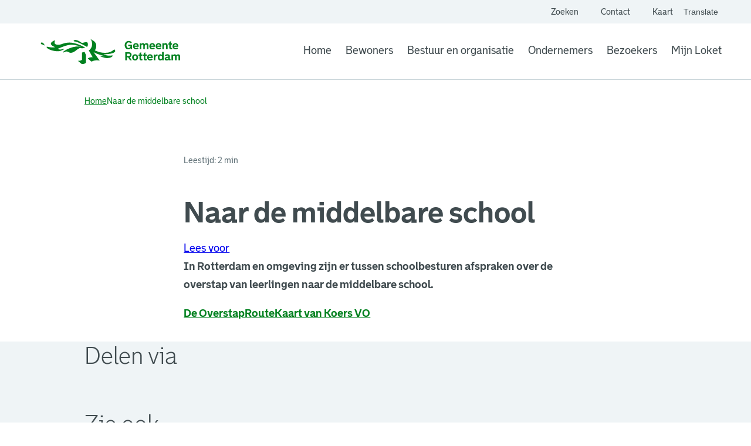

--- FILE ---
content_type: text/html; charset=utf-8
request_url: https://www.rotterdam.nl/naar-de-middelbare-school
body_size: 4374
content:
<!DOCTYPE html><html lang="nl"><head><meta charSet="utf-8"/><title>Naar de middelbare school | rotterdam.nl</title><link rel="canonical" href="https://www.rotterdam.nl/naar-de-middelbare-school?fbclid=IwAR2Dk5zISxjQ-OaG7pSRNFO295uBfAknhLYHvWSxoyCrpCwUajROEnAfYJU"/><meta name="description" content="Op de OverstapRouteKaart ziet u wanneer en hoe u uw kind aanmeldt bij een middelbare school."/><meta property="og:title" content="Naar de middelbare school"/><meta property="og:description" content="Officiële website van gemeente Rotterdam. Hier vindt u alle informatie, nieuwsberichten en dienstverlening van gemeente Rotterdam."/><meta property="og:image" content="https://www.rotterdam.nl/images/share-image-rotterdam.jpg"/><meta property="og:image:width" content="1200"/><meta property="og:image:height" content="627"/><meta property="og:image:alt" content="Gemeente Rotterdam"/><meta property="og:url" content="/naar-de-middelbare-school?fbclid=IwAR2Dk5zISxjQ-OaG7pSRNFO295uBfAknhLYHvWSxoyCrpCwUajROEnAfYJU"/><meta property="og:type" content="website"/><meta property="og:site_name" content="Gemeente Rotterdam"/><meta property="og:locale" content="nl"/><meta property="fb:app_id" content=""/><meta name="twitter:card" content="Op de OverstapRouteKaart ziet u wanneer en hoe u uw kind aanmeldt bij een middelbare school."/><meta name="twitter:title" content="Naar de middelbare school"/><meta name="twitter:description" content="Op de OverstapRouteKaart ziet u wanneer en hoe u uw kind aanmeldt bij een middelbare school."/><meta name="twitter:image" content="https://www.rotterdam.nl/images/share-image-rotterdam.jpg"/><meta name="twitter:site" content="@rotterdam"/><meta name="robots" content=""/><meta name="mobile-web-app-capable" content="yes"/><meta name="apple-mobile-web-app-capable" content="yes"/><meta name="viewport" content="width=device-width, initial-scale=1"/><meta http-equiv="Accept-CH" content="DPR, Viewport-Width, Width"/><meta http-equiv="x-ua-compatible" content="IE=edge"/><link rel="apple-touch-icon" sizes="180x180" href="/default/apple-touch-icon.png"/><link rel="icon" type="image/png" sizes="32x32" href="/default/favicon-32x32.png"/><link rel="icon" type="image/png" sizes="16x16" href="/default/favicon-16x16.png"/><link rel="mask-icon" href="/default/safari-pinned-tab.svg" color="#00811f"/><link rel="manifest" href="/manifest.json"/><link rel="shortcut icon" href="/favicon.ico?v=2"/><link rel="icon" href="/favicon.ico?v=2"/><meta name="msapplication-TileColor" content="#ffffff"/><meta name="msapplication-config" content="/default/browserconfig.xml"/><meta name="theme-color" content="#ffffff"/><meta name="next-head-count" content="36"/><script type="application/javascript">performance.mark("head-start")</script><script type="application/javascript">performance.mark("fonts-start")</script><script type="application/javascript">performance.mark("local-fonts-start")</script><style>@font-face {
        font-family: 'avenir-next';
        src: url('/fonts/AvenirNext-Regular.woff2') format('woff2'),
          url('/fonts/AvenirNext-Regular.woff') format('woff');
        font-weight: normal;
        font-style: normal;
        font-display: swap;
      }</style><script type="application/javascript">performance.mark("local-fonts-end")</script><script type="application/javascript">performance.mark("fonts-end")</script><script type="application/javascript">performance.mark("head-end")</script><script>
            window.rsConf = {
              params: 'https://cdn1.readspeaker.com/script/9200/webReader/webReader.js?pids=wr',
              general: { usePost: true }
              };
            </script><link rel="preload" href="/_next/static/css/5a2841b849dad637.css" as="style"/><link rel="stylesheet" href="/_next/static/css/5a2841b849dad637.css" data-n-g=""/><link rel="preload" href="/_next/static/css/c366917fcc4eb666.css" as="style"/><link rel="stylesheet" href="/_next/static/css/c366917fcc4eb666.css" data-n-p=""/><link rel="preload" href="/_next/static/css/d0c7d6c634913769.css" as="style"/><link rel="stylesheet" href="/_next/static/css/d0c7d6c634913769.css" data-n-p=""/><link rel="preload" href="/_next/static/css/389f68bcda3d5025.css" as="style"/><link rel="stylesheet" href="/_next/static/css/389f68bcda3d5025.css"/><noscript data-n-css=""></noscript><script defer="" nomodule="" src="/_next/static/chunks/polyfills-42372ed130431b0a.js"></script><script defer="" src="/_next/static/chunks/7516.6ff8f93666eb7a06.js"></script><script src="/_next/static/chunks/webpack-6b8d607a29b7252a.js" defer=""></script><script src="/_next/static/chunks/framework-945b357d4a851f4b.js" defer=""></script><script src="/_next/static/chunks/main-5ec7bf1bac99641c.js" defer=""></script><script src="/_next/static/chunks/pages/_app-f21567313b828e27.js" defer=""></script><script src="/_next/static/chunks/7401-1c98127cf3265042.js" defer=""></script><script src="/_next/static/chunks/1072-260e4be2f8a2f663.js" defer=""></script><script src="/_next/static/chunks/3498-d0829bbcc28184c5.js" defer=""></script><script src="/_next/static/chunks/3036-4d230db73d0c0b81.js" defer=""></script><script src="/_next/static/chunks/2067-47fa928143ea8129.js" defer=""></script><script src="/_next/static/chunks/344-07a919bbdd395f28.js" defer=""></script><script src="/_next/static/chunks/pages/%5B...slug%5D-e6f7f1b552da441f.js" defer=""></script><script src="/_next/static/WJIxGdI49hS240PDqOKkr/_buildManifest.js" defer=""></script><script src="/_next/static/WJIxGdI49hS240PDqOKkr/_ssgManifest.js" defer=""></script></head><body class="rotterdam-theme"><script type="application/javascript">performance.mark("body-start")</script><script type="application/javascript">performance.mark("main-start")</script><div id="__next"><div class="styles_buttonWrapper__ImW40" tabindex="-1" id="skip-to-content"><a href="#top-of-content" class="styles_button__a182Y">Ga naar de hoofdinhoud</a></div><div class="styles_container__hFm_b"><div class="styles_secondaryNavigation__3UXQe"><div><ul class="styles_secondaryNavigationList__Zfhgc"><li class="styles_secondaryNavigationListItem__tnE_N"><a target="_self" rel="noopener" class="styles_secondaryNavigationLink__tJj2Q" href="/zoeken"><span class="styles_secondaryNavigationIcon__bI2wj"><span></span></span>Zoeken</a></li><li class="styles_secondaryNavigationListItem__tnE_N"><a target="_self" rel="noopener" class="styles_secondaryNavigationLink__tJj2Q" href="/contact"><span class="styles_secondaryNavigationIcon__bI2wj"><span></span></span>Contact</a></li><li class="styles_secondaryNavigationListItem__tnE_N"><a href="https://kaartlaag.rotterdam.nl/rotterdam-op-de-kaart" target="_blank" rel="noreferrer noopener" aria-label="Kaart" class="styles_secondaryNavigationLink__tJj2Q"><span class="styles_secondaryNavigationIcon__bI2wj"><span></span></span>Kaart<span class="styles_visuallyHidden__PmIhz">. Link opent een externe pagina</span></a></li><li class="styles_languageSwitch__Y806f"><button class="styles_IconButton__WH7_M" type="button" aria-haspopup="dialog" aria-expanded="false" aria-controls="radix-:Ri96:" data-state="closed"><span></span>Translate<!-- --> <span class="styles_visuallyHidden__PmIhz"> website, </span><span class="styles_visuallyHidden__PmIhz">Vertaal website</span></button></li></ul></div></div><div class="styles_wrapper__4B73B"><a class="styles_logoLink__quAU9" href="/"><img alt="Logo Gemeente Rotterdam, ga naar homepagina" loading="lazy" width="240" height="48" decoding="async" data-nimg="1" class="logo" style="color:transparent" src="/images/logo-base.svg"/></a><nav aria-label="Main" data-orientation="horizontal" dir="ltr" class="styles_container__oS0Mg"><div style="position:relative"><ul data-orientation="horizontal" class="styles_wrapper__8WYQ8" dir="ltr"><li class="styles_navigationItem__YMa97"><a target="_self" rel="noopener" class="styles_link__qQwHp" data-radix-collection-item="" href="/">Home</a></li><li class="styles_navigationItem__YMa97"><a target="_self" rel="noopener" class="styles_link__qQwHp" data-radix-collection-item="" href="/bewoners">Bewoners</a></li><li class="styles_navigationItem__YMa97"><a target="_self" rel="noopener" class="styles_link__qQwHp" data-radix-collection-item="" href="/bestuur-en-organisatie">Bestuur en organisatie</a></li><li class="styles_navigationItem__YMa97"><a target="_self" rel="noopener" class="styles_link__qQwHp" data-radix-collection-item="" href="/ondernemers">Ondernemers</a></li><li class="styles_navigationItem__YMa97"><a target="_self" rel="noopener" class="styles_link__qQwHp" data-radix-collection-item="" href="/bezoekers">Bezoekers</a></li><li class="styles_navigationItem__YMa97"><a href="https://concern.ir.rotterdam.nl/mijnloket" target="_blank" rel="noreferrer noopener" class="styles_link__qQwHp" data-radix-collection-item=""><span></span> <!-- -->Mijn Loket<span class="styles_visuallyHidden__PmIhz">. Link opent een externe pagina</span></a></li></ul></div></nav></div></div><main id="top-of-content" class="styles_grid__Sk79b styles_layoutCenter__6qIQK styles_wrapper__PHAKf"><div class="styles_grid__Sk79b styles_layoutFull__NhHJR"><div class="styles_contentGrid__B7Vnk styles_breadcrumbsWrapper__DFICV"><nav class="styles_nav__5FyhA"><ol class="styles_list___410W"><li class="styles_listItem__n5sHC"><a target="_self" rel="noopener" class="styles_link__8RZ06 text-small" href="/">Home</a><span></span></li><li class="styles_listItem__n5sHC"><span class="styles_current__zadBr text-small" aria-current="page">Naar de middelbare school</span></li></ol></nav></div></div><div class="styles_contentGrid__B7Vnk styles_globalWrapper__Bg01o"></div><div class="styles_grid__Sk79b"><div class="styles_contentGrid__B7Vnk"><div class="styles_metaWrapper__WKwEx styles_headerElement__w5TFg"><p class="styles_meta__qYri_">Leestijd: 2 min</p></div></div></div><div class="styles_grid__Sk79b"><div class="styles_contentGrid__B7Vnk"><h1 class="styles_pageTitle__ImzpD">Naar de middelbare school</h1></div></div><div class="styles_mainContent__PW_Od"><div class="styles_grid__Sk79b readspeaker-spacing"><div class="styles_contentGrid__B7Vnk"><section class="readspeaker-button-section mt-3 mb-2"><div id="readspeaker_button1" class="rs_skip rsbtn"><a rel="nofollow" class="rsbtn_play" title="Laat de tekst voorlezen met ReadSpeaker" href="https://app-na.readspeaker.com/cgi-bin/rsent?customerid=9200&amp;amp;lang=nl_nl&amp;amp;readid=top-of-content&amp;amp;url="><span class="rsbtn_left rsimg rspart"><span class="rsbtn_text"><span>Lees voor</span></span></span><span class="rsbtn_right rsimg rsplay rspart"></span></a></div></section></div></div><div class="styles_grid__Sk79b styles_paragraphWithSpacing__T3yT0"><div class="styles_contentGrid__B7Vnk styles_textWrapper__MDb_r"><p class="styles_text__yx4M8">In Rotterdam en omgeving zijn er tussen schoolbesturen afspraken over de overstap van leerlingen naar de middelbare school.</p></div></div><div class="styles_grid__Sk79b styles_paragraphWithSpacing__T3yT0"></div><div class="styles_grid__Sk79b styles_paragraphWithSpacing__T3yT0"></div><div class="styles_grid__Sk79b styles_paragraphWithSpacing__T3yT0"><div class="styles_contentGrid__B7Vnk"><ul class="styles_compactLinkWrapper__9Mk_I styles_list__onVjt"><li class="styles_listItem__PgTY2"><span></span><a href="https://www.koersvo.nl/ouders/de-overstaproute/" target="_blank" rel="noreferrer noopener" class="styles_listItemLink__w9pjy">De OverstapRouteKaart van Koers VO<span class="styles_visuallyHidden__PmIhz">. Link opent een externe pagina</span></a></li></ul></div></div><div class="styles_grid__Sk79b styles_paragraphWithSpacing__T3yT0"></div><div class="styles_grid__Sk79b styles_paragraphWithSpacing__T3yT0"></div><div class="styles_grid__Sk79b styles_paragraphWithSpacing__T3yT0"></div></div></main><div class="styles_grid__Sk79b styles_layoutFull__NhHJR styles_withBackground__RqiG9 rs_skip content-page-footer"><div class="styles_contentGrid__B7Vnk styles_wrapper__6A_V_"><h2 class="component-title">Delen via</h2><div class="styles_buttonWrapper__HByQH"><a href="https://www.facebook.com/sharer/sharer.php?u=https://rotterdam.nl/naar-de-middelbare-school?fbclid=IwAR2Dk5zISxjQ-OaG7pSRNFO295uBfAknhLYHvWSxoyCrpCwUajROEnAfYJU" target="_blank" rel="noreferrer noopener" aria-label="Deel via Facebook" class="styles_button__aQjXz styles_secondaryBlack__ACar5 styles_iconOnly__W092B" title="Deel via Facebook"><span></span><span class="styles_visuallyHidden__PmIhz">. Link opent een externe pagina</span></a><a href="https://www.linkedin.com/sharing/share-offsite/?url=https://rotterdam.nl/naar-de-middelbare-school?fbclid=IwAR2Dk5zISxjQ-OaG7pSRNFO295uBfAknhLYHvWSxoyCrpCwUajROEnAfYJU" target="_blank" rel="noreferrer noopener" aria-label="Deel via LinkedIn" class="styles_button__aQjXz styles_secondaryBlack__ACar5 styles_iconOnly__W092B" title="Deel via LinkedIn"><span></span><span class="styles_visuallyHidden__PmIhz">. Link opent een externe pagina</span></a><a href="https://x.com/intent/post?url=https://rotterdam.nl/naar-de-middelbare-school?fbclid=IwAR2Dk5zISxjQ-OaG7pSRNFO295uBfAknhLYHvWSxoyCrpCwUajROEnAfYJU&amp;text=Kijk wat ik heb gevonden: " target="_blank" rel="noreferrer noopener" aria-label="Deel via X" class="styles_button__aQjXz styles_secondaryBlack__ACar5 styles_iconOnly__W092B" title="Deel via X"><span></span><span class="styles_visuallyHidden__PmIhz">. Link opent een externe pagina</span></a><a href="https://api.whatsapp.com/send?text=Kijk wat ik heb gevonden op Gemeente Rotterdam%0arotterdam.nl/naar-de-middelbare-school?fbclid=IwAR2Dk5zISxjQ-OaG7pSRNFO295uBfAknhLYHvWSxoyCrpCwUajROEnAfYJU" target="_blank" rel="noreferrer noopener" aria-label="Deel via WhatsApp" class="styles_button__aQjXz styles_secondaryBlack__ACar5 styles_iconOnly__W092B" title="Deel via WhatsApp"><span></span><span class="styles_visuallyHidden__PmIhz">. Link opent een externe pagina</span></a></div></div><div class="styles_contentGrid__B7Vnk"><h2 class="component-title">Zie ook</h2><ul class="styles_linkWrapper__RS_vN styles_list__onVjt"><li class="styles_listItem__PgTY2"><span></span><a target="_self" rel="noopener" class="styles_listItemLink__w9pjy" href="/onderwijs">Onderwijs</a></li><li class="styles_listItem__PgTY2"><span></span><a target="_self" rel="noopener" class="styles_listItemLink__w9pjy" href="/scholen-in-de-stad">Scholen in de stad</a></li><li class="styles_listItem__PgTY2"><span></span><a target="_self" rel="noopener" class="styles_listItemLink__w9pjy" href="/verkeersveilige-scholen">Verkeersveilige scholen</a></li><li class="styles_listItem__PgTY2"><span></span><a target="_self" rel="noopener" class="styles_listItemLink__w9pjy" href="/startr-flexwoningen">StartR flexwoningen</a></li><li class="styles_listItem__PgTY2"><span></span><a target="_self" rel="noopener" class="styles_listItemLink__w9pjy" href="/bijstandsuitkering-jongeren-aanvragen">Bijstandsuitkering jongeren aanvragen</a></li><li class="styles_listItem__PgTY2"><span></span><a target="_self" rel="noopener" class="styles_listItemLink__w9pjy" href="/jeugdtegoed-aanvragen">Jeugdtegoed aanvragen</a></li><li class="styles_listItem__PgTY2"><span></span><a target="_self" rel="noopener" class="styles_listItemLink__w9pjy" href="/subsidie-voortijdig-schoolverlaten-en-jeugdwerkgelegenheid-aanvragen">Subsidie Voortijdig schoolverlaten en jeugdwerkgelegenheid aanvragen</a></li><li class="styles_listItem__PgTY2"><span></span><a target="_self" rel="noopener" class="styles_listItemLink__w9pjy" href="/jongerenhub">Jongerenhub</a></li><li class="styles_listItem__PgTY2"><span></span><a target="_self" rel="noopener" class="styles_listItemLink__w9pjy" href="/week-tegen-kindermishandeling">Week tegen Kindermishandeling </a></li><li class="styles_listItem__PgTY2"><span></span><a target="_self" rel="noopener" class="styles_listItemLink__w9pjy" href="/ik-zoek-jeugdhulp">Ik zoek jeugdhulp</a></li></ul></div></div><div class="styles_grid__Sk79b styles_footer__Qj_IK"><div class="styles_contentGrid__B7Vnk styles_footerBottomWrapper__MzfXL"><nav class="styles_legalNavigation__BcX5s styles_legalMobile__V7ZSU"><ul><li><a target="_self" rel="noopener" href="/algoritmes">Algoritmeregister</a></li><li><a target="_self" rel="noopener" href="/cookies">Cookies</a></li><li><a target="_self" rel="noopener" href="/toegankelijkheid">Toegankelijkheid</a></li><li><a target="_self" rel="noopener" href="/proclaimer">Over deze site</a></li><li><a target="_self" rel="noopener" href="/werken-voor-rotterdam">Werken voor Rotterdam</a></li></ul></nav><div class="styles_line__GJDnE"></div><div class="styles_legalWrapper__mhZim"><nav class="styles_legalNavigation__BcX5s"><ul><li><a target="_self" rel="noopener" class="text-small" href="/algoritmes">Algoritmeregister</a></li><li><a target="_self" rel="noopener" class="text-small" href="/cookies">Cookies</a></li><li><a target="_self" rel="noopener" class="text-small" href="/toegankelijkheid">Toegankelijkheid</a></li><li><a target="_self" rel="noopener" class="text-small" href="/proclaimer">Over deze site</a></li><li><a target="_self" rel="noopener" class="text-small" href="/werken-voor-rotterdam">Werken voor Rotterdam</a></li></ul></nav><div class="styles_logo__LHqMv"><img alt="Logo Gemeente Rotterdam, ga naar homepagina" loading="lazy" width="240" height="48" decoding="async" data-nimg="1" style="color:transparent" src="/images/logo-base-white.svg"/></div></div></div></div></div><script type="application/javascript">performance.mark("main-end")</script><script type="application/javascript">performance.mark("next-scripts-body-start")</script><script id="__NEXT_DATA__" type="application/json">{"props":{"pageProps":{"menus":{"header":{"menu":{"name":"Header","items":[{"url":"/","label":"Home","items":[]},{"url":"/bewoners","label":"Bewoners","items":[]},{"url":"/bestuur-en-organisatie","label":"Bestuur en organisatie","items":[]},{"url":"/ondernemers","label":"Ondernemers","items":[]},{"url":"/bezoekers","label":"Bezoekers","items":[]}]}}},"footer":{"siteName":"Gemeente Rotterdam","column":[{"content":""},{"content":""},{"content":""}],"menu":{"items":[{"url":"/algoritmes","label":"Algoritmeregister","items":[]},{"url":"/cookies","label":"Cookies","items":[]},{"url":"/toegankelijkheid","label":"Toegankelijkheid","items":[]},{"url":"/proclaimer","label":"Over deze site","items":[]},{"url":"/werken-voor-rotterdam","label":"Werken voor Rotterdam","items":[]}]},"social":[{"platform":"twitter","value":"GGD_RR"},{"platform":"instagram","value":"ggdrotterdamrijnmond"},{"platform":"linkedin","value":"ggd-rotterdam-rijnmond"},{"platform":"youtube_channel","value":"ggdrotterdamrijnmond"},{"platform":"facebook","value":"GGDRR"}]},"content":{"__typename":"Page","title":"Naar de middelbare school","image":[],"banner":[],"metaDescription":"Op de OverstapRouteKaart ziet u wanneer en hoe u uw kind aanmeldt bij een middelbare school.","summaryIntroductory":"In Rotterdam en omgeving zijn er tussen schoolbesturen afspraken over de overstap van leerlingen naar de middelbare school.","readingTime":120,"excludedFromSearch":false,"chatEmbedSettings":{"custom":"","usage":1},"crisisBanners":null,"breadcrumb":[{"url":"/","label":"Home"},{"url":null,"label":"Naar de middelbare school"}],"submenu":{"items":[]},"wizardsSubMenu":{"title":"","text":"","wizards":[]},"content":[{"__typename":"ParagraphTextAndImage","id":30732,"optionalTitle":null,"hideTitle":false,"text":"\u003cp\u003eBij de overgang van basisschool naar middelbare school is een goede overdracht belangrijk voor een zo soepel mogelijke start op de middelbare school. Dit is een verantwoordelijkheid van leerkrachten van groep 8 en docenten of mentoren van de middelbare school.\u0026nbsp;\u003c/p\u003e\u003cp\u003e\u0026nbsp;\u003c/p\u003e","image":[],"position":"below","image_caption":null},{"__typename":"ParagraphTextAndImage","id":62607,"optionalTitle":null,"hideTitle":false,"text":"\u003ch2\u003eOverstapRouteKaart\u003c/h2\u003e\u003cp\u003eKoers VO organiseert het aanmelden en plaatsen van leerlingen in Rotterdam en omliggende gemeenten. Koers VO is een samenwerkingsverband voor passend voortgezet onderwijs in de regio Rotterdam.\u003c/p\u003e\u003cp\u003eOp de OverstapRouteKaart ziet u wanneer en hoe u uw kind aanmeldt bij een middelbare school in Rotterdam en gemeenten in de omgeving, zoals Capelle aan den IJssel en Barendrecht. De OverstapRouteKaart laat de overstap naar de middelbare school stap voor stap zien.\u003c/p\u003e","image":[],"position":"above","image_caption":null},{"__typename":"ParagraphLinks","title":"Bekijk en download de OverstapRouteKaart van Koers VO","hideTitle":true,"links":[{"__typename":"ParagraphLinkItem","id":60180,"link_item":{"label":"De OverstapRouteKaart van Koers VO","url":"https://www.koersvo.nl/ouders/de-overstaproute/"}}]},{"__typename":"ParagraphTextAndImage","id":30733,"optionalTitle":null,"hideTitle":false,"text":"\u003ch2 class=\"h2 h2__text\"\u003eBezoek open dagen\u003c/h2\u003e\u003cp\u003eMiddelbare scholen organiseren van november tot en met februari open dagen en andere voorlichtingsactiviteiten. Ga samen met uw kind naar een open dag. U leert de school beter kennen en u kunt al uw vragen stellen. Op de websites van de middelbare scholen leest u wanneer deze activiteiten zijn.\u003c/p\u003e\u003cp\u003eHeeft uw kind hulp nodig op school en wilt u daarover spreken met de middelbare school? Maak dan een aparte afspraak met de school. Doe dit zo snel mogelijk. De middelbare school moet dit inplannen.\u003c/p\u003e\u003cp\u003e\u0026nbsp;\u003c/p\u003e","image":[],"position":"below","image_caption":null},{"__typename":"ParagraphTextAndImage","id":62608,"optionalTitle":null,"hideTitle":false,"text":"\u003ch2\u003eMiddelbare scholen in Rotterdam\u003c/h2\u003e\u003cp\u003eDe middelbare scholen in Rotterdam staan bij elkaar in een overzicht en op de kaart.\u003c/p\u003e\u003cul\u003e\u003cli\u003e\u003ca href=\"https://koersvo.schoolprofielen.nl/\"\u003eBekijk de middelbare scholen in een overzicht\u003c/a\u003e\u003c/li\u003e\u003cli\u003e\u003ca href=\"https://scholenopdekaart.nl/\"\u003eBekijk de middelbare scholen op de kaart\u003c/a\u003e\u0026nbsp;\u003c/li\u003e\u003c/ul\u003e\u003cp\u003e\u0026nbsp;\u003c/p\u003e","image":[],"position":"above","image_caption":null},{"__typename":"ParagraphTextAndImage","id":62609,"optionalTitle":null,"hideTitle":false,"text":"\u003ch2\u003eAanmelden en bevestiging\u003c/h2\u003e\u003cp\u003eDit schooljaar geldt:\u0026nbsp;\u003c/p\u003e\u003cul\u003e\u003cli\u003eDe eindtoets in groep 8 heet voortaan de ‘doorstroomtoets’.\u003c/li\u003e\u003cli\u003eVan 18 maart t/m 1 april is de aanmeldperiode waarin leerlingen zich aanmelden voor de middelbare school.\u003c/li\u003e\u003cli\u003eDe Rotterdamse middelbare scholen volgen \u003ca href=\"https://www.koersvo.nl/de-overstaproute/\"\u003eDe OverstapRoute\u003c/a\u003e.\u003c/li\u003e\u003cli\u003eAls er meer aanmeldingen zijn dan dat er plek is, is er een loting. Zo maken alle leerlingen evenveel kans op een plek op de school van hun voorkeur, die past bij het schooladvies.\u0026nbsp;\u003c/li\u003e\u003c/ul\u003e\u003cp\u003e\u0026nbsp;\u003c/p\u003e","image":[],"position":"above","image_caption":null}],"relatedContent":[{"title":"Zie ook","links":[{"url":"/onderwijs","label":"Onderwijs"},{"url":"/scholen-in-de-stad","label":"Scholen in de stad"},{"url":"/verkeersveilige-scholen","label":"Verkeersveilige scholen"},{"url":"/startr-flexwoningen","label":"StartR flexwoningen"},{"url":"/bijstandsuitkering-jongeren-aanvragen","label":"Bijstandsuitkering jongeren aanvragen"},{"url":"/jeugdtegoed-aanvragen","label":"Jeugdtegoed aanvragen"},{"url":"/subsidie-voortijdig-schoolverlaten-en-jeugdwerkgelegenheid-aanvragen","label":"Subsidie Voortijdig schoolverlaten en jeugdwerkgelegenheid aanvragen"},{"url":"/jongerenhub","label":"Jongerenhub"},{"url":"/week-tegen-kindermishandeling","label":"Week tegen Kindermishandeling "},{"url":"/ik-zoek-jeugdhulp","label":"Ik zoek jeugdhulp"}]}],"socialShare":[{"platform":"facebook"},{"platform":"linkedin"},{"platform":"twitter"},{"platform":"whatsapp"}],"redirect":[{"source":"/node/2541","destination":"/naar-de-middelbare-school"},{"source":"/werken-leren/naar-de-middelbare-school","destination":"/naar-de-middelbare-school"}]},"viewResults":[],"globalNotification":{"notifications":[]}},"__N_SSG":true},"page":"/[...slug]","query":{"slug":["naar-de-middelbare-school"]},"buildId":"WJIxGdI49hS240PDqOKkr","isFallback":false,"isExperimentalCompile":false,"dynamicIds":[37516],"gsp":true,"locale":"nl","locales":["nl","en"],"defaultLocale":"nl","scriptLoader":[{"src":"https://cdn1.readspeaker.com/script/9200/webReader/webReader.js?pids=wr","strategy":"afterInteractive"}]}</script><script type="application/javascript">performance.mark("next-scripts-body-end")</script><script type="application/javascript">performance.mark("body-end")</script></body></html>

--- FILE ---
content_type: text/css; charset=UTF-8
request_url: https://www.rotterdam.nl/_next/static/css/c366917fcc4eb666.css
body_size: 3476
content:
.styles_wrapper__4B73B{--navigationHeight:6.4rem;background-color:var(--color-white);display:grid;grid-template-columns:1fr auto;align-items:center;height:var(--navigationHeight);border-bottom:.1rem solid var(--color-gray-04)}@media (min-width:768px){.styles_wrapper__4B73B{--navigationHeight:7.2rem;padding:0 var(--spacing-12x)}}@media (min-width:1024px){.styles_wrapper__4B73B{--navigationHeight:9.6rem;transition:height var(--ease-in-out-sine) var(--duration-300) var(--duration-300)}}@media (min-width:1680px){.styles_wrapper__4B73B{padding:0 calc((100vw - 131rem) / 2)}}.styles_logoLink__quAU9{padding-inline-start:var(--spacing-4x);display:flex;align-items:center;aspect-ratio:160/32;height:3.2rem}@media (min-width:768px){.styles_logoLink__quAU9{height:4rem}}@media (min-width:1024px){.styles_logoLink__quAU9{height:4.8rem}}.styles_logoLink__quAU9:focus-visible{outline:.2rem solid var(--color-black)}.styles_mobielFlyoutTrigger__oSl66{border:none;background-color:transparent;height:6.4rem;width:6.4rem;cursor:pointer;color:var(--color-gray-11)}@media (min-width:768px){.styles_mobielFlyoutTrigger__oSl66{display:flex;width:auto;height:7.2rem;-moz-column-gap:var(--spacing-2x);column-gap:var(--spacing-2x);align-items:center}}.styles_mobielFlyoutTrigger__oSl66:focus-visible{outline-offset:-.2rem;outline:.2rem solid var(--color-black)}.styles_mobileFlyoutTriggerLabel__eHmu_{font-family:var(--font-family-primary);line-height:2.8rem}@media (max-width:767px){.styles_mobileFlyoutTriggerLabel__eHmu_{display:block;opacity:0;height:0;width:0;overflow:hidden}}.styles_container__hFm_b{--transformY:0;position:fixed;z-index:50;width:100%;transform:translateY(var(--transformY));transition:transform var(--ease-in-out-sine) var(--duration-300)}@media print{.styles_container__hFm_b{position:relative!important}}.styles_containerScrolled__MEHwK{--transformY:-4rem}@media (min-width:1024px){.styles_navigationSmall__Y5nt0{--navigationHeight:6.8rem}}.styles_loketIcon__uEO_h{flex-shrink:0;margin-inline-end:var(--spacing-2x)}.styles_grid__Sk79b{--gap-width:0.4rem;display:grid;grid-auto-rows:min-content;grid-template-columns:repeat(3,var(--gap-width)) auto repeat(3,var(--gap-width));grid-column-gap:var(--gap-width);grid-column:1/-1}@media (min-width:768px){.styles_grid__Sk79b{--gap-width:1.6rem;grid-template-columns:repeat(3,calc(var(--gap-width) - .8rem)) auto repeat(3,calc(var(--gap-width) - .8rem))}}@media (min-width:1024px){.styles_grid__Sk79b{grid-template-columns:repeat(3,var(--gap-width)) auto repeat(3,var(--gap-width))}}@media (min-width:1280px){.styles_grid__Sk79b{--gap-width:2.4rem}}@media (min-width:1680px){.styles_grid__Sk79b{--gap-width:3.2rem;grid-template-columns:1fr repeat(3,var(--gap-width)) minmax(auto,118rem) repeat(3,var(--gap-width)) 1fr}}@media print{.styles_grid__Sk79b{display:block!important}}.styles_contentGrid__B7Vnk{--gap-width:1.6rem;--column-content-count:4;--content-placement:1/-1;display:grid;grid-template-columns:repeat(var(--column-content-count),1fr);grid-column-gap:var(--gap-width);grid-column:5/-5;grid-auto-rows:min-content}.styles_contentGrid__B7Vnk>*{grid-column:var(--content-placement)}@media (min-width:768px){.styles_contentGrid__B7Vnk{--column-content-count:12}}@media (min-width:1280px){.styles_contentGrid__B7Vnk{--gap-width:2.4rem}}@media (min-width:1680px){.styles_contentGrid__B7Vnk{--gap-width:3.2rem}}@media (min-width:1024px){.styles_layoutCenter__6qIQK .styles_contentGrid__B7Vnk{--content-placement:3/-3}.styles_layoutLeft__hHGek .styles_contentGrid__B7Vnk{--content-placement:1/8;--column-content-count:12}}.styles_layoutFull__NhHJR .styles_contentGrid__B7Vnk{--content-placement:1/-1}.styles_paragraphWithSpacing__T3yT0{margin-block:var(--spacing-12x)}.styles_withBackground__RqiG9{background-color:var(--color-gray-01);grid-row-gap:var(--spacing-12x);padding-block:var(--spacing-12x)}.styles_mainContent__PW_Od{grid-column:1/-1}.styles_stepsBackground__1cPuq{margin-block-end:var(--spacing-12x)}.styles_stepsBackground__1cPuq>*{position:relative;grid-column:1/-1;padding-inline:var(--spacing-4x)}.styles_stepsBackground__1cPuq>:before{content:"";background-color:var(--color-white);z-index:-1;position:absolute;height:calc(100% + var(--spacing-14x));width:100%;inset-inline-start:0;top:calc(var(--spacing-4x) * -1)}@media (min-width:768px){.styles_stepsBackground__1cPuq>:before{height:calc(100% + var(--spacing-13x));width:calc(100% + var(--spacing-16x));inset-inline-start:calc(var(--spacing-8x) * -1)}.styles_stepsBackground__1cPuq>*{grid-column:3/-3;padding-inline:0}}.styles_visuallyHidden__PmIhz{position:absolute;border:0;width:1px;height:1px;margin:-1px;overflow:hidden;clip:rect(0 0 0 0);white-space:nowrap;word-wrap:normal}.styles_wrapper__Ypyth{display:flex;flex-direction:column}.styles_triggerIcon__21qbe{color:var(--color-green-01);transition:transform var(--duration-500) var(--ease-in-out-cubic)}.styles_content__44yCK{display:flex;flex-direction:column;margin:0 var(--spacing-4x);background-color:var(--color-green-01);overflow:hidden;animation-fill-mode:forwards;animation-duration:var(--duration-500);animation-timing-function:var(--ease-in-out-cubic)}.styles_content__44yCK[data-state=open]{animation-name:styles_slide-down__3EsvB}.styles_content__44yCK[data-state=closed]{animation-name:styles_slide-up__YZ_Sn}.styles_trigger__w3_YV{-webkit-appearance:none;-moz-appearance:none;appearance:none;border:none;display:flex;width:100%;align-items:center;text-align:left;background-color:var(--color-white);padding:var(--spacing-3x) var(--spacing-6x);cursor:pointer;font-family:var(--font-family-primary);font-size:2rem;line-height:3.2rem;color:var(--color-gray-11)}.styles_trigger__w3_YV[data-state=open] .styles_triggerIcon__21qbe{transform:rotate(-180deg)}.styles_trigger__w3_YV:focus-visible{color:var(--color-green-01);outline:.2rem solid var(--color-black);outline-offset:-.2rem}.styles_trigger__w3_YV:hover{color:var(--color-green-01)}.styles_nestedLink__xevRI{position:relative;display:inline-flex;padding:var(--spacing-3x) var(--spacing-6x) var(--spacing-3x) var(--spacing-5x);color:var(--color-white);text-decoration:none;line-height:2.4rem;border-left:.4rem solid transparent}.styles_nestedLink__xevRI:focus-visible{text-decoration:underline;outline:.2rem solid var(--color-black);outline-offset:-.2rem}.styles_nestedLink__xevRI:hover{text-decoration:underline}.styles_nestedLink__xevRI:first-child{padding-block-start:var(--spacing-4x)}.styles_nestedLink__xevRI:last-child{padding-block-end:var(--spacing-4x)}.styles_nestedLinkActive__M2rSn{text-decoration:underline}.styles_topLink__OH1UL{font-family:var(--font-family-primary);font-size:2rem;line-height:3.2rem;text-decoration:none;padding:var(--spacing-3x) var(--spacing-6x) var(--spacing-3x) var(--spacing-5x);color:var(--color-gray-11);border-left:.4rem solid transparent}.styles_topLink__OH1UL:focus-visible{outline:.2rem solid var(--color-black);outline-offset:-.2rem;color:var(--color-green-01)}.styles_topLink__OH1UL:hover{color:var(--color-green-01)}.styles_topLinkActive__X1xhR{border-color:var(--color-green-01)}@keyframes styles_slide-down__3EsvB{0%{height:0}to{height:var(--radix-accordion-content-height)}}@keyframes styles_slide-up__YZ_Sn{0%{height:var(--radix-accordion-content-height)}to{height:0}}.styles_wrapper__58fle{position:fixed;top:0;left:0;width:100%;height:100%;transform:translateX(0);transition:transform var(--duration-500) var(--ease-in-out-cubic);z-index:1000}.styles_innerWrapper__qo_ID{position:fixed;display:grid;grid-auto-rows:min-content;width:100%;height:100vh;height:var(--app-height,100vh);background-color:#fff;z-index:9999999999;overflow-y:auto;top:0}@media (min-width:768px){.styles_innerWrapper__qo_ID{right:0;width:26.8rem}}.styles_closeButton__9rFSF{justify-self:flex-end}[dir=rtl] .styles_closeButton__9rFSF{justify-self:flex-start}.styles_curtain__0t_N_{position:fixed;inset:0;background-color:var(--color-black);opacity:.5;z-index:50}@media (max-width:767px){.styles_curtain__0t_N_{display:none}}.styles_mainNavigation__pP_Z4{padding:var(--spacing-6x) 0 0 0}.styles_secondaryNavigationWrapper__5QNtw{width:calc(100% - var(--spacing-12x));justify-self:center}@media (min-width:768px){.styles_secondaryNavigationWrapper__5QNtw{display:none}}.styles_secondaryNavigationList__jOmSe{list-style:none;margin:0;padding:var(--spacing-6x) 0;border-top:1px solid var(--color-gray-01)}.styles_secondaryNavigationListItem__4Y2JD{position:static;display:flex;margin-block-end:var(--spacing-6x);height:3.2rem}.styles_secondaryNavigationListItem__4Y2JD:last-child{margin-block-end:0}.styles_secondaryNavigationListItem__4Y2JD:before{display:none}.styles_secondaryNavigationTranslationItem__DO_hO{position:relative}.styles_secondaryNavigationIcon__MpNhT{display:inline-flex;align-items:center;color:var(--color-gray-06);width:2.4rem;height:2.4rem}.styles_secondaryNavigationLink__L90P3{display:inline-flex;flex-basis:100%;align-items:center;text-decoration:none;-moz-column-gap:var(--spacing-3x);column-gap:var(--spacing-3x);color:var(--color-gray-11);line-height:2.4rem}.styles_secondaryNavigationLink__L90P3:focus-visible{color:var(--color-green-01);outline:.2rem solid var(--color-black)}.styles_button__aQjXz{--button-background-color:var(--color-magenta-01);--button-background-color--hover:var(--color-magenta-02);--button-text-color:var(--color-white);--button-text-color--hover:var(--color-white);align-items:center;border:none;background-color:var(--button-background-color);color:var(--button-text-color);-moz-column-gap:var(--spacing-1x);column-gap:var(--spacing-1x);cursor:pointer;display:inline-flex;font-family:var(--font-family-primary);font-weight:700;line-height:var(--spacing-6x);padding-inline:var(--spacing-3x);padding-block:var(--spacing-3x);text-decoration:none}.styles_button__aQjXz svg{flex-shrink:0;height:auto;width:2.4rem}.styles_button__aQjXz:hover{background-color:var(--button-background-color--hover);color:var(--button-text-color--hover)}.styles_button__aQjXz:focus-visible{outline-offset:.2rem;outline:.2rem solid var(--color-black)}.styles_button__aQjXz.styles_secondaryBlack__ACar5{--button-background-color:var(--color-black);--button-background-color--hover:var(--color-gray-11)}.styles_button__aQjXz.styles_secondaryGreen__tj1MR{--button-background-color:var(--color-green-01);--button-background-color--hover:var(--color-green-02)}.styles_button__aQjXz.styles_tertiary__MsIOo{--button-background-color:var(--color-white);--button-background-color--hover:var(--color-white);--button-text-color:var(--color-text-01);--button-text-color--hover:var(--color-primary-brand-green);padding-inline:1.3rem;padding-block:1.3rem;border:.1rem solid var(--color-gray-08)}.styles_button__aQjXz.styles_tertiary__MsIOo:hover{border-color:var(--color-primary-brand-green)}.styles_button__aQjXz.styles_tertiary__MsIOo.styles_iconOnly__W092B{padding-inline:1rem;padding-block:1rem}.styles_button__aQjXz:disabled{--button-background-color:var(--color-gray-04);--button-text-color:var(--color-gray-09);cursor:inherit}.styles_button__aQjXz.styles_tertiary__MsIOo:disabled{--button-background-color:var(--color-gray-01);--button-text-color:var(--color-gray-07);border-color:var(--color-gray-05)}.styles_button__aQjXz.styles_tertiary__MsIOo:disabled:hover{--button-background-color--hover:var(--color-gray-01);--button-text-color--hover:var(--color-gray-07)}.styles_button__aQjXz:disabled:hover{--button-background-color--hover:var(--color-gray-04);--button-text-color--hover:var(--color-gray-09)}.styles_iconOnly__W092B{padding-inline:clamp(11px,calc(11px + 3 * ((100vw - 768px) / 512)),14px);padding-block:clamp(11px,calc(11px + 3 * ((100vw - 768px) / 512)),14px)}.styles_iconOnly__W092B svg{width:2.6rem}.styles_accordionContentWrapper__Q2k6R{background-color:var(--color-gray-02);padding:var(--spacing-3x) var(--spacing-6x) var(--spacing-3x) var(--spacing-5x);width:100%;position:absolute}.styles_triggerIcon__A1yVA{color:var(--color-green-01);transition:transform var(--duration-500) var(--ease-in-out-cubic)}.styles_countryName__7wNna{color:var(--color-white);padding:var(--spacing-3x) var(--spacing-6x) var(--spacing-3x) var(--spacing-5x)}.styles_PopoverMenuContent__YnXBi{z-index:50;display:flex;flex-direction:column;position:relative;background-color:var(--color-white);border:.1rem solid var(--color-gray-03);width:-moz-max-content;width:max-content;max-width:40rem;padding:var(--spacing-4x);top:1rem}.styles_IconButton__WH7_M{display:flex;align-items:center;color:var(--color-gray-11);text-decoration:none;line-height:normal;background-color:transparent;border:0;padding-inline-start:0;-moz-column-gap:1rem;column-gap:1rem;font-size:1.6rem;cursor:pointer}.styles_IconButton__WH7_M[data-state=open]{color:var(--color-primary-brand-green)}.styles_IconButton__WH7_M[data-state=open] .styles_triggerIcon__A1yVA{transform:rotate(-180deg)}.styles_IconButton__WH7_M:focus-visible{outline:.2rem solid var(--color-black)}@media (min-width:1024px){.styles_IconButton__WH7_M{font-size:1.4rem}}.styles_textDescription__2cSWU{padding-block-end:var(--spacing-4x)}.styles_DropdownMenuItem__72CEQ{display:flex;align-items:center;color:var(--color-gray-11);text-decoration:none;font-size:1.4rem;line-height:normal;-moz-column-gap:1rem;column-gap:1rem;margin-block-start:var(--spacing-4x)}.styles_DropdownMenuItem__72CEQ:focus-visible{outline:.2rem solid var(--color-black);outline-offset:.2rem;color:var(--color-green-01)}.styles_DropdownMenuItemIcon__M0uyb{width:2.4rem;height:2.4rem;color:var(--color-gray-06)}@media (min-width:1024px){.styles_DropdownMenuItemIcon__M0uyb{height:2rem;width:2rem}}.styles_selectButton__VceXo{display:flex;align-items:center;width:100%;justify-content:space-between;color:var(--color-gray-09);padding-inline-end:0;background-color:var(--color-white);border:.1rem solid var(--color-gray-08);position:relative;padding-block:var(--spacing-2x);padding-inline:var(--spacing-2x);margin-block-start:var(--spacing-1x);margin-block-end:var(--spacing-2x);font-size:1.4rem;outline:0}.styles_selectButton__VceXo:focus-visible{outline:.2rem solid var(--color-black);outline-offset:.2rem}.styles_selectButton__VceXo{-webkit-appearance:none;-moz-appearance:none;appearance:none;background-image:url(/images/Dropdown.svg);background-size:2rem auto;background-repeat:no-repeat;background-position:100%}.styles_selectContent__NQ2Az{z-index:99;display:flex;flex-direction:column;position:absolute;background-color:var(--color-white);border:.1rem solid var(--color-gray-03);padding-inline:var(--spacing-2x);width:100%;inset-inline-start:0;top:4rem}.styles_closeButton__Ga26R{background-color:transparent;border:0;display:flex;padding:0;padding-inline-end:var(--spacing-4x);position:absolute;right:0}.styles_closeButton__Ga26R:hover{cursor:pointer;color:var(--color-primary-brand-green)}[dir=rtl] .styles_closeButton__Ga26R{left:0;right:auto}@keyframes styles_slide-down__NkzLC{0%{height:0}to{height:var(--radix-accordion-content-height)}}@keyframes styles_slide-up__Qy6Yi{0%{height:var(--radix-accordion-content-height)}to{height:0}}select#styles_deepl-select___BP6m{-webkit-appearance:none;-moz-appearance:none;appearance:none}.styles_titleSpacing__vUuco{margin-block-start:var(--spacing-2x)}.styles_rotterdam_appointmentIcon__Wo5MG{flex-shrink:0;margin-inline-end:var(--spacing-2x)}.styles_secondaryNavigation__3UXQe{padding:1rem var(--spacing-12x);background-color:var(--color-gray-01)}@media (max-width:767px){.styles_secondaryNavigation__3UXQe{display:none}}@media (min-width:1680px){.styles_secondaryNavigation__3UXQe{padding:1rem calc((100vw - 131rem) / 2)}}@media print{.styles_secondaryNavigation__3UXQe{display:none!important}}.styles_secondaryNavigationList__Zfhgc{display:flex;align-items:center;justify-content:flex-end;margin:0;padding:0}.styles_secondaryNavigationListItem__tnE_N{display:inline-flex;align-items:center}.styles_secondaryNavigationListItem__tnE_N:not(:last-child){margin-inline-end:var(--spacing-4x)}.styles_secondaryNavigationLink__tJj2Q{display:flex;align-items:center;color:var(--color-gray-11);text-decoration:none;font-size:1.4rem;line-height:normal;-moz-column-gap:1rem;column-gap:1rem}.styles_secondaryNavigationLink__tJj2Q:focus-visible{outline:.2rem solid var(--color-black);outline-offset:.2rem;color:var(--color-green-01)}.styles_secondaryNavigationIcon__bI2wj{display:inline-flex;color:var(--color-gray-06);height:2rem;width:2rem}.styles_secondaryNavigationIcon__bI2wj svg{width:auto;height:auto}.styles_languageSwitch__Y806f{list-style:none}.styles_wrapper__Xi8az>*{margin-block-start:0}.styles_formattedText__SrlrF .styles_notification__tPl06{padding-block-start:.6rem}.styles_formattedText__SrlrF .styles_notification__tPl06 p:first-of-type{margin-block-start:0}.styles_formattedText__SrlrF .styles_notification__tPl06 p:last-of-type{margin-block-end:0}.styles_formattedText__SrlrF table *{padding:0;margin:0}.styles_formattedText__SrlrF :is(ul,ol) li>*{margin-block:0}.styles_formattedText__SrlrF :not(.styles_text__table--responsive__kWkz0,figure){max-width:80ch}.styles_formattedText__SrlrF p{margin-block:var(--spacing-3x);margin-block-end:var(--spacing-4x)}.styles_formattedText__SrlrF :is(ul,ol){color:var(--color-text-01);padding:0;margin-block-end:var(--spacing-6x)}.styles_formattedText__SrlrF :is(ul,ol):not(ol){list-style:none}@media print{.styles_formattedText__SrlrF :is(ul,ol):not(ol){list-style:disc!important}}@media print{.styles_formattedText__SrlrF :is(ul,ol){padding-inline-start:2rem!important}}.styles_formattedText__SrlrF li{position:relative;padding-inline-start:var(--spacing-5x);margin-block-end:var(--spacing-2x)}@media print{.styles_formattedText__SrlrF li{padding-inline-start:0!important}.styles_formattedText__SrlrF ol{list-style:decimal!important}}.styles_formattedText__SrlrF ol li{margin-inline-start:1em;padding-inline-start:var(--spacing-2x)}.styles_formattedText__SrlrF :is(ul,ol)>li:before{display:block;position:absolute;inset-inline-start:0;inset-block-start:1.4rem;transform:translateY(-50%)}@media print{.styles_formattedText__SrlrF :is(ul,ol)>li:before{display:none!important}}.styles_formattedText__SrlrF ul>li:before{background-color:var(--color-primary-brand-green);width:.6rem;height:.6rem;content:""}@media print{.styles_formattedText__SrlrF ul>li:before{display:none!important}}.styles_formattedText__SrlrF>:is(h1,h2,h3,h4,h5,h6){hyphens:auto;margin:0;margin-block-end:var(--spacing-2x);margin-block-start:var(--spacing-18x);color:var(--color-green-01)}@media print{.styles_formattedText__SrlrF>:is(h1,h2,h3,h4,h5,h6){margin-block-start:var(--spacing-2x)}}.styles_formattedText__SrlrF>:is(h1,h2,h3,h4,h5,h6)+p{margin-block-start:0}.styles_formattedText__SrlrF>:first-child{margin-block-start:0}.styles_formattedText__SrlrF>:last-child{margin-block-end:0}.styles_formattedText__SrlrF a{color:var(--color-green-01)}.styles_formattedText__SrlrF a:visited{color:var(--color-purple-01)}.styles_formattedText__SrlrF a:is([href^="https://"],[href^="http://"],[href^="mailto:"],[href^="tel:"],[href^="#"]) svg{height:1em;width:1em;vertical-align:middle}.styles_formattedText__SrlrF a:is([href^="https://"],[href^="http://"],[href^="mailto:"],[href^="tel:"],[href^="#"]):focus-visible{outline:.2rem solid var(--color-black)}.styles_formattedText__SrlrF table{text-align:left;border-collapse:collapse}.styles_formattedText__SrlrF table tr{border-bottom:.1rem solid var(--color-gray-04)}.styles_formattedText__SrlrF table thead tr{border-bottom:.2rem solid var(--color-gray-11)}.styles_formattedText__SrlrF table tr:hover{background-color:var(--color-gray-01)}.styles_formattedText__SrlrF table tbody tr:last-child{border-bottom:0}.styles_formattedText__SrlrF table p{margin:0}.styles_formattedText__SrlrF table :is(th,td){margin-block-end:var(--spacing-4x);padding:var(--spacing-3x) var(--spacing-4x)}.styles_formattedText__SrlrF .text__table--responsive{max-width:calc(100vw - var(--spacing-6x));margin-block:var(--spacing-8x);margin-inline:calc(var(--spacing-6x) * -1);padding-inline:var(--spacing-6x);overflow-x:auto}@media (min-width:769px){.styles_formattedText__SrlrF .text__table--responsive{max-width:80ch;margin-inline:0;padding-inline:0}}.styles_formattedText__SrlrF table :is(th,td):first-child{text-align:start}.styles_formattedText__SrlrF .text__table--responsive:last-child{margin-block-end:0}.styles_formattedText__SrlrF .text__table--responsive:first-child{margin-block-start:0}.styles_stepsWrapper__Zn8zR .text__table--responsive{margin-inline:0;padding-inline:0}.styles_container__oS0Mg{display:flex;height:100%;align-items:center}.styles_container__oS0Mg>div{height:100%}.styles_wrapper__8WYQ8{display:flex;height:100%;list-style:none;margin:0;padding:0}.styles_link__qQwHp{-webkit-appearance:none;-moz-appearance:none;appearance:none;display:inline-flex;align-items:center;font-family:var(--font-family-primary);text-decoration:none;color:var(--color-gray-11);background-color:transparent;border:0;border-bottom:.2rem solid transparent;border-radius:0;padding:0;margin:0;height:100%;line-height:1.75rem}.styles_link__qQwHp:focus-visible{outline:.2rem solid var(--color-black);outline-offset:-.2rem}.styles_link__qQwHp:hover{color:var(--color-green-01)}.styles_linkActive__k_V_G{border-bottom-color:var(--color-green-01)}.styles_triggerIcon__tz3Cn{width:2.4rem;height:2.4rem;transform:rotate(-180deg);transition:transform var(--duration-500) var(--ease-in-out-cubic)}.styles_trigger__8q8_n[data-state=open]{border-bottom-color:var(--color-green-01);color:var(--color-green-01)}.styles_trigger__8q8_n[data-state=open] .styles_triggerIcon__tz3Cn{transform:rotate(0deg)}.styles_dropdown__jKtVO{display:flex;flex-direction:column;position:absolute;background-color:var(--color-white);border:.1rem solid var(--color-gray-03);width:-moz-max-content;width:max-content;padding:var(--spacing-2x) 0;top:6.4rem}.styles_dropdownLink__LEGa4{display:inline-flex;padding:var(--spacing-2x) var(--spacing-4x);width:100%;text-decoration:none;color:var(--color-gray-11);border-left:.2rem solid transparent}.styles_dropdownLink__LEGa4:hover{color:var(--color-green-01);background-color:var(--color-gray-01)}.styles_dropdownLink__LEGa4:focus-visible{outline:.2rem solid var(--color-black);outline-offset:-.2rem;color:var(--color-green-01);background-color:var(--color-gray-01)}.styles_dropdownLinkAcitve__X2BOF{border-left-color:var(--color-green-01)}.styles_navigationItem__YMa97:not(:last-child){margin-inline-end:2.4rem}@media (max-width:1679px){.styles_navigationItem__YMa97:last-child .styles_dropdown__jKtVO{right:0}}.styles_footer__Qj_IK{background-color:var(--color-primary-brand-green);grid-column:1/-1;padding-block-start:var(--spacing-10x);padding-block-end:var(--spacing-10x)}@media (min-width:1024px){.styles_footer__Qj_IK{padding-block-start:var(--spacing-13x);padding-block-end:var(--spacing-13x)}}@media print{.styles_footer__Qj_IK{display:none!important}}.styles_footerTopWrapper__eSb9C{--column-content-count:1}@media (min-width:768px){.styles_footerTopWrapper__eSb9C{--column-content-count:2}}@media (min-width:1024px){.styles_footerTopWrapper__eSb9C{--column-content-count:3}}.styles_footerTopWrapper__eSb9C .styles_columnText__qifNH{color:var(--color-white);grid-column:auto}.styles_footerTopWrapper__eSb9C .styles_columnText__qifNH h2,.styles_footerTopWrapper__eSb9C .styles_columnText__qifNH h3{font-weight:300}.styles_footerTopWrapper__eSb9C .styles_columnText__qifNH a,.styles_footerTopWrapper__eSb9C .styles_columnText__qifNH a:visited,.styles_footerTopWrapper__eSb9C .styles_columnText__qifNH li,.styles_footerTopWrapper__eSb9C .styles_columnText__qifNH ol,.styles_footerTopWrapper__eSb9C .styles_columnText__qifNH p,.styles_footerTopWrapper__eSb9C .styles_columnText__qifNH ul{color:var(--color-white)}.styles_footerTopWrapper__eSb9C .styles_columnText__qifNH a:hover{color:var(--color-gray-02)}@media (min-width:768px){.styles_footerTopWrapper__eSb9C .styles_columnText-3__gDe1U{grid-column:2/3;grid-row:1/2}}@media (min-width:1024px){.styles_footerTopWrapper__eSb9C .styles_columnText-3__gDe1U{grid-column:3/3;grid-row:1/2}}.styles_footerBottomWrapper__MzfXL{--column-content-count:1}.styles_menuTitle__J142n{color:var(--color-white);font-weight:300;margin-block-start:0;margin-block-end:var(--spacing-3x)}@media (max-width:1024px){.styles_menuTitle__J142n{font-size:2.4rem}}.styles_menu__KUMUp{margin-block-end:2.4rem}@media (min-width:1024px){.styles_menu__KUMUp{margin-block-end:3.2rem}}.styles_legalNavigation__BcX5s ul,.styles_menu__KUMUp ul{padding-block:0;margin-block:0}.styles_legalNavigation__BcX5s ul li,.styles_menu__KUMUp ul li{inset-inline-start:0;margin-block-end:var(--spacing-2x);list-style:none}@media (min-width:768px){.styles_legalNavigation__BcX5s ul li,.styles_menu__KUMUp ul li{margin-block-end:var(--spacing-3x)}}.styles_legalNavigation__BcX5s ul li a,.styles_menu__KUMUp ul li a{color:var(--color-white)}.styles_legalNavigation__BcX5s ul li a:hover,.styles_menu__KUMUp ul li a:hover{text-decoration:underline}.styles_line__GJDnE{grid-column:1/-1;height:.3rem;background-color:#fff;margin-block-start:0;margin-block-end:var(--spacing-6x)}@media (min-width:1024px){.styles_line__GJDnE{margin-block-start:0;margin-block-end:var(--spacing-7x)}}.styles_legalWrapper__mhZim{display:flex;justify-content:space-between;align-items:center}.styles_legalNavigation__BcX5s ul{display:none}@media (min-width:1024px){.styles_legalNavigation__BcX5s ul{display:flex}}.styles_legalNavigation__BcX5s ul li{padding-inline-end:var(--spacing-4x)}.styles_legalMobile__V7ZSU ul{margin-block-start:0;display:flex;flex-wrap:wrap}@media (min-width:1024px){.styles_legalMobile__V7ZSU ul{display:none}}.styles_logo__LHqMv{color:var(--color-white);width:16rem}@media (min-width:768px){.styles_logo__LHqMv{width:20rem}}@media (min-width:1024px){.styles_logo__LHqMv{width:24rem}}.styles_social__cKSTV{margin-block-end:var(--spacing-10x)}@media (min-width:1024px){.styles_social__cKSTV{margin-block-end:var(--spacing-13x)}}@media (min-width:768px){.styles_social__cKSTV{grid-column:2/3;grid-row:1/2}}.styles_mobileSpace__0GdzI{margin-block-end:7.4rem}@media (min-width:768px){.styles_mobileSpace__0GdzI{margin-block-end:9rem}}@media (min-width:1024px){.styles_mobileSpace__0GdzI{margin-block-end:0}}.styles_button__YD_hs{align-items:center;border:.1rem solid var(--color-gray-05);background-color:transparent;color:var(--color-white);-moz-column-gap:var(--spacing-1x);column-gap:var(--spacing-1x);cursor:pointer;display:inline-flex;justify-content:center;font-family:var(--font-family-primary);font-weight:700;line-height:var(--spacing-6x);text-decoration:none;height:4.8rem;width:4.8rem}.styles_button__YD_hs svg{flex-shrink:0;height:auto;width:2.6rem}.styles_button__YD_hs+.styles_button__YD_hs{border-left:none}.styles_button__YD_hs:focus{outline-offset:-.2rem;outline:.2rem solid var(--color-black)}.styles_button__YD_hs:hover{background-color:var(--color-gray-05)}.styles_notification__ePLDs{--backgroundColor:var(--default-background-color);--borderColor:var(--default-border-color);--textColor:var(--default-text-color);--badgeColor:var(--default-badge-color);display:grid;grid-template-columns:auto 1fr;grid-column-gap:var(--spacing-4x);-moz-column-gap:var(--spacing-4x);column-gap:var(--spacing-4x);background-color:var(--backgroundColor);outline:.1rem solid var(--borderColor);color:var(--textColor);padding:var(--spacing-4x)}@media (min-width:1024px){.styles_notification__ePLDs{padding:var(--spacing-5x) var(--spacing-10x) var(--spacing-5x) var(--spacing-5x);grid-column:3/-3}}.styles_notification__ePLDs *{color:var(--textColor)}@media print{.styles_notification__ePLDs{display:none!important}}.styles_notification__ePLDs+.styles_notification__ePLDs{margin-block-start:var(--spacing-4x)}.styles_notification__ePLDs.styles_light__XhWeM{--backgroundColor:var(--light-background-color);--borderColor:var(--light-border-color);--textColor:var(--light-text-color);--badgeColor:var(--light-badge-color)}@media (min-width:1024px){.styles_leftLayout__LT36O{grid-column:1/-6}}.styles_fullLayout__foh0K{grid-column:1/-1}.styles_crisisNotification__9_VmV{--backgroundColor:var(--crisis-background-color);--borderColor:var(--crisis-border-color);--textColor:var(--crisis-text-color);--badgeColor:var(--crisis-badge-color)}.styles_warningNotification__wLUOQ{--backgroundColor:var(--warning-background-color);--borderColor:var(--warning-border-color);--textColor:var(--warning-text-color);--badgeColor:var(--warning-badge-color)}.styles_attentionNotification__Ivm8M{--backgroundColor:var(--attention-background-color);--borderColor:var(--attention-border-color);--textColor:var(--attention-text-color);--badgeColor:var(--attention-badge-color)}.styles_badge__AyHpq{fill:var(--badgeColor)}.styles_globalWrapper__Bg01o{margin-block-end:var(--spacing-4x)}@media (min-width:768px){.styles_globalWrapper__Bg01o{margin-block-start:var(--spacing-4x)}}.styles_wrapper__wXhD9{width:100%;position:fixed;bottom:0;background-color:var(--color-primary-brand-green);padding-block:var(--spacing-2x);z-index:9999999998;--content-placement:1/-1}@media print{.styles_wrapper__wXhD9{display:none!important}}@media (min-width:1440px){.styles_cookieContentWrapper__x9p3_{display:flex;justify-content:space-between}}.styles_message__0w_KF{color:var(--color-white);align-self:center}@media (max-width:1439px){.styles_message__0w_KF{margin-block-end:var(--spacing-2x)}}.styles_message__0w_KF a{color:var(--color-white)}.styles_message__0w_KF a:hover{color:var(--color-gray-03)}.styles_linkWrapper__Immpm{display:flex}@media (min-width:1024px){.styles_link__oTSdl{justify-self:flex-start}}.styles_link__oTSdl{margin-inline-end:var(--spacing-2x)}

--- FILE ---
content_type: application/javascript; charset=UTF-8
request_url: https://www.rotterdam.nl/_next/static/WJIxGdI49hS240PDqOKkr/_ssgManifest.js
body_size: -1867
content:
self.__SSG_MANIFEST=new Set(["\u002F","\u002F404","\u002F[...slug]","\u002Ffrontend\u002Fpreview\u002F[uuid]","\u002Ffrontend\u002Fview\u002F[uuid]","\u002Fsearch","\u002Fwizard-advice\u002F[...slug]"]);self.__SSG_MANIFEST_CB&&self.__SSG_MANIFEST_CB()

--- FILE ---
content_type: application/javascript; charset=UTF-8
request_url: https://www.rotterdam.nl/_next/static/chunks/7401-1c98127cf3265042.js
body_size: 50856
content:
(self.webpackChunk_N_E=self.webpackChunk_N_E||[]).push([[7401],{23541:function(e,t,n){"use strict";n.d(t,{Ry:function(){return s}});var r=new WeakMap,o=new WeakMap,i={},a=0,l=function(e){return e&&(e.host||l(e.parentNode))},u=function(e,t,n,u){var s=(Array.isArray(e)?e:[e]).map(function(e){if(t.contains(e))return e;var n=l(e);return n&&t.contains(n)?n:(console.error("aria-hidden",e,"in not contained inside",t,". Doing nothing"),null)}).filter(function(e){return!!e});i[n]||(i[n]=new WeakMap);var c=i[n],f=[],d=new Set,p=new Set(s),m=function(e){!e||d.has(e)||(d.add(e),m(e.parentNode))};s.forEach(m);var h=function(e){!e||p.has(e)||Array.prototype.forEach.call(e.children,function(e){if(d.has(e))h(e);else try{var t=e.getAttribute(u),i=null!==t&&"false"!==t,a=(r.get(e)||0)+1,l=(c.get(e)||0)+1;r.set(e,a),c.set(e,l),f.push(e),1===a&&i&&o.set(e,!0),1===l&&e.setAttribute(n,"true"),i||e.setAttribute(u,"true")}catch(t){console.error("aria-hidden: cannot operate on ",e,t)}})};return h(t),d.clear(),a++,function(){f.forEach(function(e){var t=r.get(e)-1,i=c.get(e)-1;r.set(e,t),c.set(e,i),t||(o.has(e)||e.removeAttribute(u),o.delete(e)),i||e.removeAttribute(n)}),--a||(r=new WeakMap,r=new WeakMap,o=new WeakMap,i={})}},s=function(e,t,n){void 0===n&&(n="data-aria-hidden");var r=Array.from(Array.isArray(e)?e:[e]),o=t||("undefined"==typeof document?null:(Array.isArray(e)?e[0]:e).ownerDocument.body);return o?(r.push.apply(r,Array.from(o.querySelectorAll("[aria-live], script"))),u(r,o,n,"aria-hidden")):function(){return null}}},86010:function(e,t,n){"use strict";function r(){for(var e,t,n=0,r="";n<arguments.length;)(e=arguments[n++])&&(t=function e(t){var n,r,o="";if("string"==typeof t||"number"==typeof t)o+=t;else if("object"==typeof t){if(Array.isArray(t))for(n=0;n<t.length;n++)t[n]&&(r=e(t[n]))&&(o&&(o+=" "),o+=r);else for(n in t)t[n]&&(o&&(o+=" "),o+=n)}return o}(e))&&(r&&(r+=" "),r+=t);return r}n.d(t,{W:function(){return r}}),t.Z=r},99960:function(e,t){"use strict";var n,r;Object.defineProperty(t,"__esModule",{value:!0}),t.Doctype=t.CDATA=t.Tag=t.Style=t.Script=t.Comment=t.Directive=t.Text=t.Root=t.isTag=t.ElementType=void 0,(r=n=t.ElementType||(t.ElementType={})).Root="root",r.Text="text",r.Directive="directive",r.Comment="comment",r.Script="script",r.Style="style",r.Tag="tag",r.CDATA="cdata",r.Doctype="doctype",t.isTag=function(e){return e.type===n.Tag||e.type===n.Script||e.type===n.Style},t.Root=n.Root,t.Text=n.Text,t.Directive=n.Directive,t.Comment=n.Comment,t.Script=n.Script,t.Style=n.Style,t.Tag=n.Tag,t.CDATA=n.CDATA,t.Doctype=n.Doctype},47915:function(e,t,n){"use strict";var r=this&&this.__createBinding||(Object.create?function(e,t,n,r){void 0===r&&(r=n);var o=Object.getOwnPropertyDescriptor(t,n);(!o||("get"in o?!t.__esModule:o.writable||o.configurable))&&(o={enumerable:!0,get:function(){return t[n]}}),Object.defineProperty(e,r,o)}:function(e,t,n,r){void 0===r&&(r=n),e[r]=t[n]}),o=this&&this.__exportStar||function(e,t){for(var n in e)"default"===n||Object.prototype.hasOwnProperty.call(t,n)||r(t,e,n)};Object.defineProperty(t,"__esModule",{value:!0}),t.DomHandler=void 0;var i=n(99960),a=n(97790);o(n(97790),t);var l={withStartIndices:!1,withEndIndices:!1,xmlMode:!1},u=function(){function e(e,t,n){this.dom=[],this.root=new a.Document(this.dom),this.done=!1,this.tagStack=[this.root],this.lastNode=null,this.parser=null,"function"==typeof t&&(n=t,t=l),"object"==typeof e&&(t=e,e=void 0),this.callback=null!=e?e:null,this.options=null!=t?t:l,this.elementCB=null!=n?n:null}return e.prototype.onparserinit=function(e){this.parser=e},e.prototype.onreset=function(){this.dom=[],this.root=new a.Document(this.dom),this.done=!1,this.tagStack=[this.root],this.lastNode=null,this.parser=null},e.prototype.onend=function(){this.done||(this.done=!0,this.parser=null,this.handleCallback(null))},e.prototype.onerror=function(e){this.handleCallback(e)},e.prototype.onclosetag=function(){this.lastNode=null;var e=this.tagStack.pop();this.options.withEndIndices&&(e.endIndex=this.parser.endIndex),this.elementCB&&this.elementCB(e)},e.prototype.onopentag=function(e,t){var n=this.options.xmlMode?i.ElementType.Tag:void 0,r=new a.Element(e,t,void 0,n);this.addNode(r),this.tagStack.push(r)},e.prototype.ontext=function(e){var t=this.lastNode;if(t&&t.type===i.ElementType.Text)t.data+=e,this.options.withEndIndices&&(t.endIndex=this.parser.endIndex);else{var n=new a.Text(e);this.addNode(n),this.lastNode=n}},e.prototype.oncomment=function(e){if(this.lastNode&&this.lastNode.type===i.ElementType.Comment){this.lastNode.data+=e;return}var t=new a.Comment(e);this.addNode(t),this.lastNode=t},e.prototype.oncommentend=function(){this.lastNode=null},e.prototype.oncdatastart=function(){var e=new a.Text(""),t=new a.CDATA([e]);this.addNode(t),e.parent=t,this.lastNode=e},e.prototype.oncdataend=function(){this.lastNode=null},e.prototype.onprocessinginstruction=function(e,t){var n=new a.ProcessingInstruction(e,t);this.addNode(n)},e.prototype.handleCallback=function(e){if("function"==typeof this.callback)this.callback(e,this.dom);else if(e)throw e},e.prototype.addNode=function(e){var t=this.tagStack[this.tagStack.length-1],n=t.children[t.children.length-1];this.options.withStartIndices&&(e.startIndex=this.parser.startIndex),this.options.withEndIndices&&(e.endIndex=this.parser.endIndex),t.children.push(e),n&&(e.prev=n,n.next=e),e.parent=t,this.lastNode=null},e}();t.DomHandler=u,t.default=u},97790:function(e,t,n){"use strict";var r,o=this&&this.__extends||(r=function(e,t){return(r=Object.setPrototypeOf||({__proto__:[]})instanceof Array&&function(e,t){e.__proto__=t}||function(e,t){for(var n in t)Object.prototype.hasOwnProperty.call(t,n)&&(e[n]=t[n])})(e,t)},function(e,t){if("function"!=typeof t&&null!==t)throw TypeError("Class extends value "+String(t)+" is not a constructor or null");function n(){this.constructor=e}r(e,t),e.prototype=null===t?Object.create(t):(n.prototype=t.prototype,new n)}),i=this&&this.__assign||function(){return(i=Object.assign||function(e){for(var t,n=1,r=arguments.length;n<r;n++)for(var o in t=arguments[n])Object.prototype.hasOwnProperty.call(t,o)&&(e[o]=t[o]);return e}).apply(this,arguments)};Object.defineProperty(t,"__esModule",{value:!0}),t.cloneNode=t.hasChildren=t.isDocument=t.isDirective=t.isComment=t.isText=t.isCDATA=t.isTag=t.Element=t.Document=t.CDATA=t.NodeWithChildren=t.ProcessingInstruction=t.Comment=t.Text=t.DataNode=t.Node=void 0;var a=n(99960),l=function(){function e(){this.parent=null,this.prev=null,this.next=null,this.startIndex=null,this.endIndex=null}return Object.defineProperty(e.prototype,"parentNode",{get:function(){return this.parent},set:function(e){this.parent=e},enumerable:!1,configurable:!0}),Object.defineProperty(e.prototype,"previousSibling",{get:function(){return this.prev},set:function(e){this.prev=e},enumerable:!1,configurable:!0}),Object.defineProperty(e.prototype,"nextSibling",{get:function(){return this.next},set:function(e){this.next=e},enumerable:!1,configurable:!0}),e.prototype.cloneNode=function(e){return void 0===e&&(e=!1),E(this,e)},e}();t.Node=l;var u=function(e){function t(t){var n=e.call(this)||this;return n.data=t,n}return o(t,e),Object.defineProperty(t.prototype,"nodeValue",{get:function(){return this.data},set:function(e){this.data=e},enumerable:!1,configurable:!0}),t}(l);t.DataNode=u;var s=function(e){function t(){var t=null!==e&&e.apply(this,arguments)||this;return t.type=a.ElementType.Text,t}return o(t,e),Object.defineProperty(t.prototype,"nodeType",{get:function(){return 3},enumerable:!1,configurable:!0}),t}(u);t.Text=s;var c=function(e){function t(){var t=null!==e&&e.apply(this,arguments)||this;return t.type=a.ElementType.Comment,t}return o(t,e),Object.defineProperty(t.prototype,"nodeType",{get:function(){return 8},enumerable:!1,configurable:!0}),t}(u);t.Comment=c;var f=function(e){function t(t,n){var r=e.call(this,n)||this;return r.name=t,r.type=a.ElementType.Directive,r}return o(t,e),Object.defineProperty(t.prototype,"nodeType",{get:function(){return 1},enumerable:!1,configurable:!0}),t}(u);t.ProcessingInstruction=f;var d=function(e){function t(t){var n=e.call(this)||this;return n.children=t,n}return o(t,e),Object.defineProperty(t.prototype,"firstChild",{get:function(){var e;return null!==(e=this.children[0])&&void 0!==e?e:null},enumerable:!1,configurable:!0}),Object.defineProperty(t.prototype,"lastChild",{get:function(){return this.children.length>0?this.children[this.children.length-1]:null},enumerable:!1,configurable:!0}),Object.defineProperty(t.prototype,"childNodes",{get:function(){return this.children},set:function(e){this.children=e},enumerable:!1,configurable:!0}),t}(l);t.NodeWithChildren=d;var p=function(e){function t(){var t=null!==e&&e.apply(this,arguments)||this;return t.type=a.ElementType.CDATA,t}return o(t,e),Object.defineProperty(t.prototype,"nodeType",{get:function(){return 4},enumerable:!1,configurable:!0}),t}(d);t.CDATA=p;var m=function(e){function t(){var t=null!==e&&e.apply(this,arguments)||this;return t.type=a.ElementType.Root,t}return o(t,e),Object.defineProperty(t.prototype,"nodeType",{get:function(){return 9},enumerable:!1,configurable:!0}),t}(d);t.Document=m;var h=function(e){function t(t,n,r,o){void 0===r&&(r=[]),void 0===o&&(o="script"===t?a.ElementType.Script:"style"===t?a.ElementType.Style:a.ElementType.Tag);var i=e.call(this,r)||this;return i.name=t,i.attribs=n,i.type=o,i}return o(t,e),Object.defineProperty(t.prototype,"nodeType",{get:function(){return 1},enumerable:!1,configurable:!0}),Object.defineProperty(t.prototype,"tagName",{get:function(){return this.name},set:function(e){this.name=e},enumerable:!1,configurable:!0}),Object.defineProperty(t.prototype,"attributes",{get:function(){var e=this;return Object.keys(this.attribs).map(function(t){var n,r;return{name:t,value:e.attribs[t],namespace:null===(n=e["x-attribsNamespace"])||void 0===n?void 0:n[t],prefix:null===(r=e["x-attribsPrefix"])||void 0===r?void 0:r[t]}})},enumerable:!1,configurable:!0}),t}(d);function g(e){return(0,a.isTag)(e)}function v(e){return e.type===a.ElementType.CDATA}function y(e){return e.type===a.ElementType.Text}function b(e){return e.type===a.ElementType.Comment}function w(e){return e.type===a.ElementType.Directive}function x(e){return e.type===a.ElementType.Root}function E(e,t){if(void 0===t&&(t=!1),y(e))n=new s(e.data);else if(b(e))n=new c(e.data);else if(g(e)){var n,r=t?C(e.children):[],o=new h(e.name,i({},e.attribs),r);r.forEach(function(e){return e.parent=o}),null!=e.namespace&&(o.namespace=e.namespace),e["x-attribsNamespace"]&&(o["x-attribsNamespace"]=i({},e["x-attribsNamespace"])),e["x-attribsPrefix"]&&(o["x-attribsPrefix"]=i({},e["x-attribsPrefix"])),n=o}else if(v(e)){var r=t?C(e.children):[],a=new p(r);r.forEach(function(e){return e.parent=a}),n=a}else if(x(e)){var r=t?C(e.children):[],l=new m(r);r.forEach(function(e){return e.parent=l}),e["x-mode"]&&(l["x-mode"]=e["x-mode"]),n=l}else if(w(e)){var u=new f(e.name,e.data);null!=e["x-name"]&&(u["x-name"]=e["x-name"],u["x-publicId"]=e["x-publicId"],u["x-systemId"]=e["x-systemId"]),n=u}else throw Error("Not implemented yet: ".concat(e.type));return n.startIndex=e.startIndex,n.endIndex=e.endIndex,null!=e.sourceCodeLocation&&(n.sourceCodeLocation=e.sourceCodeLocation),n}function C(e){for(var t=e.map(function(e){return E(e,!0)}),n=1;n<t.length;n++)t[n].prev=t[n-1],t[n-1].next=t[n];return t}t.Element=h,t.isTag=g,t.isCDATA=v,t.isText=y,t.isComment=b,t.isDirective=w,t.isDocument=x,t.hasChildren=function(e){return Object.prototype.hasOwnProperty.call(e,"children")},t.cloneNode=E},27856:function(e){var t;t=function(){"use strict";function e(t){return(e="function"==typeof Symbol&&"symbol"==typeof Symbol.iterator?function(e){return typeof e}:function(e){return e&&"function"==typeof Symbol&&e.constructor===Symbol&&e!==Symbol.prototype?"symbol":typeof e})(t)}function t(e,n){return(t=Object.setPrototypeOf||function(e,t){return e.__proto__=t,e})(e,n)}function n(e,r,o){return(n=!function(){if("undefined"==typeof Reflect||!Reflect.construct||Reflect.construct.sham)return!1;if("function"==typeof Proxy)return!0;try{return Boolean.prototype.valueOf.call(Reflect.construct(Boolean,[],function(){})),!0}catch(e){return!1}}()?function(e,n,r){var o=[null];o.push.apply(o,n);var i=new(Function.bind.apply(e,o));return r&&t(i,r.prototype),i}:Reflect.construct).apply(null,arguments)}function r(e){return function(e){if(Array.isArray(e))return o(e)}(e)||function(e){if("undefined"!=typeof Symbol&&null!=e[Symbol.iterator]||null!=e["@@iterator"])return Array.from(e)}(e)||function(e,t){if(e){if("string"==typeof e)return o(e,void 0);var n=Object.prototype.toString.call(e).slice(8,-1);if("Object"===n&&e.constructor&&(n=e.constructor.name),"Map"===n||"Set"===n)return Array.from(e);if("Arguments"===n||/^(?:Ui|I)nt(?:8|16|32)(?:Clamped)?Array$/.test(n))return o(e,void 0)}}(e)||function(){throw TypeError("Invalid attempt to spread non-iterable instance.\nIn order to be iterable, non-array objects must have a [Symbol.iterator]() method.")}()}function o(e,t){(null==t||t>e.length)&&(t=e.length);for(var n=0,r=Array(t);n<t;n++)r[n]=e[n];return r}var i,a=Object.hasOwnProperty,l=Object.setPrototypeOf,u=Object.isFrozen,s=Object.getPrototypeOf,c=Object.getOwnPropertyDescriptor,f=Object.freeze,d=Object.seal,p=Object.create,m="undefined"!=typeof Reflect&&Reflect,h=m.apply,g=m.construct;h||(h=function(e,t,n){return e.apply(t,n)}),f||(f=function(e){return e}),d||(d=function(e){return e}),g||(g=function(e,t){return n(e,r(t))});var v=k(Array.prototype.forEach),y=k(Array.prototype.pop),b=k(Array.prototype.push),w=k(String.prototype.toLowerCase),x=k(String.prototype.toString),E=k(String.prototype.match),C=k(String.prototype.replace),T=k(String.prototype.indexOf),R=k(String.prototype.trim),S=k(RegExp.prototype.test),A=(i=TypeError,function(){for(var e=arguments.length,t=Array(e),n=0;n<e;n++)t[n]=arguments[n];return g(i,t)});function k(e){return function(t){for(var n=arguments.length,r=Array(n>1?n-1:0),o=1;o<n;o++)r[o-1]=arguments[o];return h(e,t,r)}}function _(e,t,n){n=null!==(r=n)&&void 0!==r?r:w,l&&l(e,null);for(var r,o=t.length;o--;){var i=t[o];if("string"==typeof i){var a=n(i);a!==i&&(u(t)||(t[o]=a),i=a)}e[i]=!0}return e}function N(e){var t,n=p(null);for(t in e)!0===h(a,e,[t])&&(n[t]=e[t]);return n}function O(e,t){for(;null!==e;){var n=c(e,t);if(n){if(n.get)return k(n.get);if("function"==typeof n.value)return k(n.value)}e=s(e)}return function(e){return console.warn("fallback value for",e),null}}var M=f(["a","abbr","acronym","address","area","article","aside","audio","b","bdi","bdo","big","blink","blockquote","body","br","button","canvas","caption","center","cite","code","col","colgroup","content","data","datalist","dd","decorator","del","details","dfn","dialog","dir","div","dl","dt","element","em","fieldset","figcaption","figure","font","footer","form","h1","h2","h3","h4","h5","h6","head","header","hgroup","hr","html","i","img","input","ins","kbd","label","legend","li","main","map","mark","marquee","menu","menuitem","meter","nav","nobr","ol","optgroup","option","output","p","picture","pre","progress","q","rp","rt","ruby","s","samp","section","select","shadow","small","source","spacer","span","strike","strong","style","sub","summary","sup","table","tbody","td","template","textarea","tfoot","th","thead","time","tr","track","tt","u","ul","var","video","wbr"]),P=f(["svg","a","altglyph","altglyphdef","altglyphitem","animatecolor","animatemotion","animatetransform","circle","clippath","defs","desc","ellipse","filter","font","g","glyph","glyphref","hkern","image","line","lineargradient","marker","mask","metadata","mpath","path","pattern","polygon","polyline","radialgradient","rect","stop","style","switch","symbol","text","textpath","title","tref","tspan","view","vkern"]),j=f(["feBlend","feColorMatrix","feComponentTransfer","feComposite","feConvolveMatrix","feDiffuseLighting","feDisplacementMap","feDistantLight","feFlood","feFuncA","feFuncB","feFuncG","feFuncR","feGaussianBlur","feImage","feMerge","feMergeNode","feMorphology","feOffset","fePointLight","feSpecularLighting","feSpotLight","feTile","feTurbulence"]),D=f(["animate","color-profile","cursor","discard","fedropshadow","font-face","font-face-format","font-face-name","font-face-src","font-face-uri","foreignobject","hatch","hatchpath","mesh","meshgradient","meshpatch","meshrow","missing-glyph","script","set","solidcolor","unknown","use"]),L=f(["math","menclose","merror","mfenced","mfrac","mglyph","mi","mlabeledtr","mmultiscripts","mn","mo","mover","mpadded","mphantom","mroot","mrow","ms","mspace","msqrt","mstyle","msub","msup","msubsup","mtable","mtd","mtext","mtr","munder","munderover"]),I=f(["maction","maligngroup","malignmark","mlongdiv","mscarries","mscarry","msgroup","mstack","msline","msrow","semantics","annotation","annotation-xml","mprescripts","none"]),F=f(["#text"]),z=f(["accept","action","align","alt","autocapitalize","autocomplete","autopictureinpicture","autoplay","background","bgcolor","border","capture","cellpadding","cellspacing","checked","cite","class","clear","color","cols","colspan","controls","controlslist","coords","crossorigin","datetime","decoding","default","dir","disabled","disablepictureinpicture","disableremoteplayback","download","draggable","enctype","enterkeyhint","face","for","headers","height","hidden","high","href","hreflang","id","inputmode","integrity","ismap","kind","label","lang","list","loading","loop","low","max","maxlength","media","method","min","minlength","multiple","muted","name","nonce","noshade","novalidate","nowrap","open","optimum","pattern","placeholder","playsinline","poster","preload","pubdate","radiogroup","readonly","rel","required","rev","reversed","role","rows","rowspan","spellcheck","scope","selected","shape","size","sizes","span","srclang","start","src","srcset","step","style","summary","tabindex","title","translate","type","usemap","valign","value","width","xmlns","slot"]),W=f(["accent-height","accumulate","additive","alignment-baseline","ascent","attributename","attributetype","azimuth","basefrequency","baseline-shift","begin","bias","by","class","clip","clippathunits","clip-path","clip-rule","color","color-interpolation","color-interpolation-filters","color-profile","color-rendering","cx","cy","d","dx","dy","diffuseconstant","direction","display","divisor","dur","edgemode","elevation","end","fill","fill-opacity","fill-rule","filter","filterunits","flood-color","flood-opacity","font-family","font-size","font-size-adjust","font-stretch","font-style","font-variant","font-weight","fx","fy","g1","g2","glyph-name","glyphref","gradientunits","gradienttransform","height","href","id","image-rendering","in","in2","k","k1","k2","k3","k4","kerning","keypoints","keysplines","keytimes","lang","lengthadjust","letter-spacing","kernelmatrix","kernelunitlength","lighting-color","local","marker-end","marker-mid","marker-start","markerheight","markerunits","markerwidth","maskcontentunits","maskunits","max","mask","media","method","mode","min","name","numoctaves","offset","operator","opacity","order","orient","orientation","origin","overflow","paint-order","path","pathlength","patterncontentunits","patterntransform","patternunits","points","preservealpha","preserveaspectratio","primitiveunits","r","rx","ry","radius","refx","refy","repeatcount","repeatdur","restart","result","rotate","scale","seed","shape-rendering","specularconstant","specularexponent","spreadmethod","startoffset","stddeviation","stitchtiles","stop-color","stop-opacity","stroke-dasharray","stroke-dashoffset","stroke-linecap","stroke-linejoin","stroke-miterlimit","stroke-opacity","stroke","stroke-width","style","surfacescale","systemlanguage","tabindex","targetx","targety","transform","transform-origin","text-anchor","text-decoration","text-rendering","textlength","type","u1","u2","unicode","values","viewbox","visibility","version","vert-adv-y","vert-origin-x","vert-origin-y","width","word-spacing","wrap","writing-mode","xchannelselector","ychannelselector","x","x1","x2","xmlns","y","y1","y2","z","zoomandpan"]),H=f(["accent","accentunder","align","bevelled","close","columnsalign","columnlines","columnspan","denomalign","depth","dir","display","displaystyle","encoding","fence","frame","height","href","id","largeop","length","linethickness","lspace","lquote","mathbackground","mathcolor","mathsize","mathvariant","maxsize","minsize","movablelimits","notation","numalign","open","rowalign","rowlines","rowspacing","rowspan","rspace","rquote","scriptlevel","scriptminsize","scriptsizemultiplier","selection","separator","separators","stretchy","subscriptshift","supscriptshift","symmetric","voffset","width","xmlns"]),V=f(["xlink:href","xml:id","xlink:title","xml:space","xmlns:xlink"]),U=d(/\{\{[\w\W]*|[\w\W]*\}\}/gm),B=d(/<%[\w\W]*|[\w\W]*%>/gm),$=d(/\${[\w\W]*}/gm),G=d(/^data-[\-\w.\u00B7-\uFFFF]+$/),K=d(/^aria-[\-\w]+$/),q=d(/^(?:(?:(?:f|ht)tps?|mailto|tel|callto|cid|xmpp):|[^a-z]|[a-z+.\-]+(?:[^a-z+.\-:]|$))/i),Y=d(/^(?:\w+script|data):/i),X=d(/[\u0000-\u0020\u00A0\u1680\u180E\u2000-\u2029\u205F\u3000]/g),Z=d(/^html$/i),J=d(/^[a-z][.\w]*(-[.\w]+)+$/i),Q=function(t,n){if("object"!==e(t)||"function"!=typeof t.createPolicy)return null;var r=null,o="data-tt-policy-suffix";n.currentScript&&n.currentScript.hasAttribute(o)&&(r=n.currentScript.getAttribute(o));var i="dompurify"+(r?"#"+r:"");try{return t.createPolicy(i,{createHTML:function(e){return e},createScriptURL:function(e){return e}})}catch(e){return console.warn("TrustedTypes policy "+i+" could not be created."),null}};return function t(){var n,o,i=arguments.length>0&&void 0!==arguments[0]?arguments[0]:"undefined"==typeof window?null:window,a=function(e){return t(e)};if(a.version="2.5.8",a.removed=[],!i||!i.document||9!==i.document.nodeType)return a.isSupported=!1,a;var l=i.document,u=i.document,s=i.DocumentFragment,c=i.HTMLTemplateElement,d=i.Node,p=i.Element,m=i.NodeFilter,h=i.NamedNodeMap,g=void 0===h?i.NamedNodeMap||i.MozNamedAttrMap:h,k=i.HTMLFormElement,ee=i.DOMParser,et=i.trustedTypes,en=p.prototype,er=O(en,"cloneNode"),eo=O(en,"nextSibling"),ei=O(en,"childNodes"),ea=O(en,"parentNode");if("function"==typeof c){var el=u.createElement("template");el.content&&el.content.ownerDocument&&(u=el.content.ownerDocument)}var eu=Q(et,l),es=eu?eu.createHTML(""):"",ec=u,ef=ec.implementation,ed=ec.createNodeIterator,ep=ec.createDocumentFragment,em=ec.getElementsByTagName,eh=l.importNode,eg={};try{eg=N(u).documentMode?u.documentMode:{}}catch(e){}var ev={};a.isSupported="function"==typeof ea&&ef&&void 0!==ef.createHTMLDocument&&9!==eg;var ey=q,eb=null,ew=_({},[].concat(r(M),r(P),r(j),r(L),r(F))),ex=null,eE=_({},[].concat(r(z),r(W),r(H),r(V))),eC=Object.seal(Object.create(null,{tagNameCheck:{writable:!0,configurable:!1,enumerable:!0,value:null},attributeNameCheck:{writable:!0,configurable:!1,enumerable:!0,value:null},allowCustomizedBuiltInElements:{writable:!0,configurable:!1,enumerable:!0,value:!1}})),eT=null,eR=null,eS=!0,eA=!0,ek=!1,e_=!0,eN=!1,eO=!0,eM=!1,eP=!1,ej=!1,eD=!1,eL=!1,eI=!1,eF=!0,ez=!1,eW=!0,eH=!1,eV={},eU=null,eB=_({},["annotation-xml","audio","colgroup","desc","foreignobject","head","iframe","math","mi","mn","mo","ms","mtext","noembed","noframes","noscript","plaintext","script","style","svg","template","thead","title","video","xmp"]),e$=null,eG=_({},["audio","video","img","source","image","track"]),eK=null,eq=_({},["alt","class","for","id","label","name","pattern","placeholder","role","summary","title","value","style","xmlns"]),eY="http://www.w3.org/1998/Math/MathML",eX="http://www.w3.org/2000/svg",eZ="http://www.w3.org/1999/xhtml",eJ=eZ,eQ=!1,e0=null,e1=_({},[eY,eX,eZ],x),e2=["application/xhtml+xml","text/html"],e9=null,e8=u.createElement("form"),e3=function(e){return e instanceof RegExp||e instanceof Function},e7=function(t){e9&&e9===t||(t&&"object"===e(t)||(t={}),t=N(t),o="application/xhtml+xml"===(n=n=-1===e2.indexOf(t.PARSER_MEDIA_TYPE)?"text/html":t.PARSER_MEDIA_TYPE)?x:w,eb="ALLOWED_TAGS"in t?_({},t.ALLOWED_TAGS,o):ew,ex="ALLOWED_ATTR"in t?_({},t.ALLOWED_ATTR,o):eE,e0="ALLOWED_NAMESPACES"in t?_({},t.ALLOWED_NAMESPACES,x):e1,eK="ADD_URI_SAFE_ATTR"in t?_(N(eq),t.ADD_URI_SAFE_ATTR,o):eq,e$="ADD_DATA_URI_TAGS"in t?_(N(eG),t.ADD_DATA_URI_TAGS,o):eG,eU="FORBID_CONTENTS"in t?_({},t.FORBID_CONTENTS,o):eB,eT="FORBID_TAGS"in t?_({},t.FORBID_TAGS,o):{},eR="FORBID_ATTR"in t?_({},t.FORBID_ATTR,o):{},eV="USE_PROFILES"in t&&t.USE_PROFILES,eS=!1!==t.ALLOW_ARIA_ATTR,eA=!1!==t.ALLOW_DATA_ATTR,ek=t.ALLOW_UNKNOWN_PROTOCOLS||!1,e_=!1!==t.ALLOW_SELF_CLOSE_IN_ATTR,eN=t.SAFE_FOR_TEMPLATES||!1,eO=!1!==t.SAFE_FOR_XML,eM=t.WHOLE_DOCUMENT||!1,eD=t.RETURN_DOM||!1,eL=t.RETURN_DOM_FRAGMENT||!1,eI=t.RETURN_TRUSTED_TYPE||!1,ej=t.FORCE_BODY||!1,eF=!1!==t.SANITIZE_DOM,ez=t.SANITIZE_NAMED_PROPS||!1,eW=!1!==t.KEEP_CONTENT,eH=t.IN_PLACE||!1,ey=t.ALLOWED_URI_REGEXP||ey,eJ=t.NAMESPACE||eZ,eC=t.CUSTOM_ELEMENT_HANDLING||{},t.CUSTOM_ELEMENT_HANDLING&&e3(t.CUSTOM_ELEMENT_HANDLING.tagNameCheck)&&(eC.tagNameCheck=t.CUSTOM_ELEMENT_HANDLING.tagNameCheck),t.CUSTOM_ELEMENT_HANDLING&&e3(t.CUSTOM_ELEMENT_HANDLING.attributeNameCheck)&&(eC.attributeNameCheck=t.CUSTOM_ELEMENT_HANDLING.attributeNameCheck),t.CUSTOM_ELEMENT_HANDLING&&"boolean"==typeof t.CUSTOM_ELEMENT_HANDLING.allowCustomizedBuiltInElements&&(eC.allowCustomizedBuiltInElements=t.CUSTOM_ELEMENT_HANDLING.allowCustomizedBuiltInElements),eN&&(eA=!1),eL&&(eD=!0),eV&&(eb=_({},r(F)),ex=[],!0===eV.html&&(_(eb,M),_(ex,z)),!0===eV.svg&&(_(eb,P),_(ex,W),_(ex,V)),!0===eV.svgFilters&&(_(eb,j),_(ex,W),_(ex,V)),!0===eV.mathMl&&(_(eb,L),_(ex,H),_(ex,V))),t.ADD_TAGS&&(eb===ew&&(eb=N(eb)),_(eb,t.ADD_TAGS,o)),t.ADD_ATTR&&(ex===eE&&(ex=N(ex)),_(ex,t.ADD_ATTR,o)),t.ADD_URI_SAFE_ATTR&&_(eK,t.ADD_URI_SAFE_ATTR,o),t.FORBID_CONTENTS&&(eU===eB&&(eU=N(eU)),_(eU,t.FORBID_CONTENTS,o)),eW&&(eb["#text"]=!0),eM&&_(eb,["html","head","body"]),eb.table&&(_(eb,["tbody"]),delete eT.tbody),f&&f(t),e9=t)},e5=_({},["mi","mo","mn","ms","mtext"]),e6=_({},["annotation-xml"]),e4=_({},["title","style","font","a","script"]),te=_({},P);_(te,j),_(te,D);var tt=_({},L);_(tt,I);var tn=function(e){var t=ea(e);t&&t.tagName||(t={namespaceURI:eJ,tagName:"template"});var r=w(e.tagName),o=w(t.tagName);return!!e0[e.namespaceURI]&&(e.namespaceURI===eX?t.namespaceURI===eZ?"svg"===r:t.namespaceURI===eY?"svg"===r&&("annotation-xml"===o||e5[o]):!!te[r]:e.namespaceURI===eY?t.namespaceURI===eZ?"math"===r:t.namespaceURI===eX?"math"===r&&e6[o]:!!tt[r]:e.namespaceURI===eZ?(t.namespaceURI!==eX||!!e6[o])&&(t.namespaceURI!==eY||!!e5[o])&&!tt[r]&&(e4[r]||!te[r]):"application/xhtml+xml"===n&&!!e0[e.namespaceURI])},tr=function(e){b(a.removed,{element:e});try{e.parentNode.removeChild(e)}catch(t){try{e.outerHTML=es}catch(t){e.remove()}}},to=function(e,t){try{b(a.removed,{attribute:t.getAttributeNode(e),from:t})}catch(e){b(a.removed,{attribute:null,from:t})}if(t.removeAttribute(e),"is"===e&&!ex[e]){if(eD||eL)try{tr(t)}catch(e){}else try{t.setAttribute(e,"")}catch(e){}}},ti=function(e){if(ej)e="<remove></remove>"+e;else{var t,r,o=E(e,/^[\r\n\t ]+/);r=o&&o[0]}"application/xhtml+xml"===n&&eJ===eZ&&(e='<html xmlns="http://www.w3.org/1999/xhtml"><head></head><body>'+e+"</body></html>");var i=eu?eu.createHTML(e):e;if(eJ===eZ)try{t=new ee().parseFromString(i,n)}catch(e){}if(!t||!t.documentElement){t=ef.createDocument(eJ,"template",null);try{t.documentElement.innerHTML=eQ?es:i}catch(e){}}var a=t.body||t.documentElement;return(e&&r&&a.insertBefore(u.createTextNode(r),a.childNodes[0]||null),eJ===eZ)?em.call(t,eM?"html":"body")[0]:eM?t.documentElement:a},ta=function(e){return ed.call(e.ownerDocument||e,e,m.SHOW_ELEMENT|m.SHOW_COMMENT|m.SHOW_TEXT|m.SHOW_PROCESSING_INSTRUCTION|m.SHOW_CDATA_SECTION,null,!1)},tl=function(e){return e instanceof k&&("string"!=typeof e.nodeName||"string"!=typeof e.textContent||"function"!=typeof e.removeChild||!(e.attributes instanceof g)||"function"!=typeof e.removeAttribute||"function"!=typeof e.setAttribute||"string"!=typeof e.namespaceURI||"function"!=typeof e.insertBefore||"function"!=typeof e.hasChildNodes)},tu=function(t){return"object"===e(d)?t instanceof d:t&&"object"===e(t)&&"number"==typeof t.nodeType&&"string"==typeof t.nodeName},ts=function(e,t,n){ev[e]&&v(ev[e],function(e){e.call(a,t,n,e9)})},tc=function(e){if(ts("beforeSanitizeElements",e,null),tl(e)||S(/[\u0080-\uFFFF]/,e.nodeName))return tr(e),!0;var t,n=o(e.nodeName);if(ts("uponSanitizeElement",e,{tagName:n,allowedTags:eb}),e.hasChildNodes()&&!tu(e.firstElementChild)&&(!tu(e.content)||!tu(e.content.firstElementChild))&&S(/<[/\w]/g,e.innerHTML)&&S(/<[/\w]/g,e.textContent)||"select"===n&&S(/<template/i,e.innerHTML)||7===e.nodeType||eO&&8===e.nodeType&&S(/<[/\w]/g,e.data))return tr(e),!0;if(!eb[n]||eT[n]){if(!eT[n]&&td(n)&&(eC.tagNameCheck instanceof RegExp&&S(eC.tagNameCheck,n)||eC.tagNameCheck instanceof Function&&eC.tagNameCheck(n)))return!1;if(eW&&!eU[n]){var r=ea(e)||e.parentNode,i=ei(e)||e.childNodes;if(i&&r)for(var l=i.length,u=l-1;u>=0;--u){var s=er(i[u],!0);s.__removalCount=(e.__removalCount||0)+1,r.insertBefore(s,eo(e))}}return tr(e),!0}return e instanceof p&&!tn(e)||("noscript"===n||"noembed"===n||"noframes"===n)&&S(/<\/no(script|embed|frames)/i,e.innerHTML)?(tr(e),!0):(eN&&3===e.nodeType&&(t=C(t=e.textContent,U," "),t=C(t,B," "),t=C(t,$," "),e.textContent!==t&&(b(a.removed,{element:e.cloneNode()}),e.textContent=t)),ts("afterSanitizeElements",e,null),!1)},tf=function(e,t,n){if(eF&&("id"===t||"name"===t)&&(n in u||n in e8))return!1;if(eA&&!eR[t]&&S(G,t));else if(eS&&S(K,t));else if(!ex[t]||eR[t]){if(!(td(e)&&(eC.tagNameCheck instanceof RegExp&&S(eC.tagNameCheck,e)||eC.tagNameCheck instanceof Function&&eC.tagNameCheck(e))&&(eC.attributeNameCheck instanceof RegExp&&S(eC.attributeNameCheck,t)||eC.attributeNameCheck instanceof Function&&eC.attributeNameCheck(t))||"is"===t&&eC.allowCustomizedBuiltInElements&&(eC.tagNameCheck instanceof RegExp&&S(eC.tagNameCheck,n)||eC.tagNameCheck instanceof Function&&eC.tagNameCheck(n))))return!1}else if(eK[t]);else if(S(ey,C(n,X,"")));else if(("src"===t||"xlink:href"===t||"href"===t)&&"script"!==e&&0===T(n,"data:")&&e$[e]);else if(ek&&!S(Y,C(n,X,"")));else if(n)return!1;return!0},td=function(e){return"annotation-xml"!==e&&E(e,J)},tp=function(t){ts("beforeSanitizeAttributes",t,null);var n,r,i,l,u=t.attributes;if(!(!u||tl(t))){var s={attrName:"",attrValue:"",keepAttr:!0,allowedAttributes:ex};for(l=u.length;l--;){var c=(n=u[l]).name,f=n.namespaceURI;if(r="value"===c?n.value:R(n.value),i=o(c),s.attrName=i,s.attrValue=r,s.keepAttr=!0,s.forceKeepAttr=void 0,ts("uponSanitizeAttribute",t,s),r=s.attrValue,!s.forceKeepAttr&&(to(c,t),s.keepAttr)){if(!e_&&S(/\/>/i,r)){to(c,t);continue}eN&&(r=C(r,U," "),r=C(r,B," "),r=C(r,$," "));var d=o(t.nodeName);if(tf(d,i,r)){if(ez&&("id"===i||"name"===i)&&(to(c,t),r="user-content-"+r),eO&&S(/((--!?|])>)|<\/(style|title)/i,r)){to(c,t);continue}if(eu&&"object"===e(et)&&"function"==typeof et.getAttributeType){if(f);else switch(et.getAttributeType(d,i)){case"TrustedHTML":r=eu.createHTML(r);break;case"TrustedScriptURL":r=eu.createScriptURL(r)}}try{f?t.setAttributeNS(f,c,r):t.setAttribute(c,r),tl(t)?tr(t):y(a.removed)}catch(e){}}}}ts("afterSanitizeAttributes",t,null)}},tm=function e(t){var n,r=ta(t);for(ts("beforeSanitizeShadowDOM",t,null);n=r.nextNode();)ts("uponSanitizeShadowNode",n,null),tc(n),tp(n),n.content instanceof s&&e(n.content);ts("afterSanitizeShadowDOM",t,null)};return a.sanitize=function(t){var n,r,u,c,f,p=arguments.length>1&&void 0!==arguments[1]?arguments[1]:{};if((eQ=!t)&&(t="<!-->"),"string"!=typeof t&&!tu(t)){if("function"==typeof t.toString){if("string"!=typeof(t=t.toString()))throw A("dirty is not a string, aborting")}else throw A("toString is not a function")}if(!a.isSupported){if("object"===e(i.toStaticHTML)||"function"==typeof i.toStaticHTML){if("string"==typeof t)return i.toStaticHTML(t);if(tu(t))return i.toStaticHTML(t.outerHTML)}return t}if(eP||e7(p),a.removed=[],"string"==typeof t&&(eH=!1),eH){if(t.nodeName){var m=o(t.nodeName);if(!eb[m]||eT[m])throw A("root node is forbidden and cannot be sanitized in-place")}}else if(t instanceof d)1===(r=(n=ti("<!---->")).ownerDocument.importNode(t,!0)).nodeType&&"BODY"===r.nodeName?n=r:"HTML"===r.nodeName?n=r:n.appendChild(r);else{if(!eD&&!eN&&!eM&&-1===t.indexOf("<"))return eu&&eI?eu.createHTML(t):t;if(!(n=ti(t)))return eD?null:eI?es:""}n&&ej&&tr(n.firstChild);for(var h=ta(eH?t:n);u=h.nextNode();)(3!==u.nodeType||u!==c)&&(tc(u),tp(u),u.content instanceof s&&tm(u.content),c=u);if(c=null,eH)return t;if(eD){if(eL)for(f=ep.call(n.ownerDocument);n.firstChild;)f.appendChild(n.firstChild);else f=n;return(ex.shadowroot||ex.shadowrootmod)&&(f=eh.call(l,f,!0)),f}var g=eM?n.outerHTML:n.innerHTML;return eM&&eb["!doctype"]&&n.ownerDocument&&n.ownerDocument.doctype&&n.ownerDocument.doctype.name&&S(Z,n.ownerDocument.doctype.name)&&(g="<!DOCTYPE "+n.ownerDocument.doctype.name+">\n"+g),eN&&(g=C(g,U," "),g=C(g,B," "),g=C(g,$," ")),eu&&eI?eu.createHTML(g):g},a.setConfig=function(e){e7(e),eP=!0},a.clearConfig=function(){e9=null,eP=!1},a.isValidAttribute=function(e,t,n){return e9||e7({}),tf(o(e),o(t),n)},a.addHook=function(e,t){"function"==typeof t&&(ev[e]=ev[e]||[],b(ev[e],t))},a.removeHook=function(e){if(ev[e])return y(ev[e])},a.removeHooks=function(e){ev[e]&&(ev[e]=[])},a.removeAllHooks=function(){ev={}},a}()},e.exports=t()},60885:function(e,t){t.CASE_SENSITIVE_TAG_NAMES=["animateMotion","animateTransform","clipPath","feBlend","feColorMatrix","feComponentTransfer","feComposite","feConvolveMatrix","feDiffuseLighting","feDisplacementMap","feDropShadow","feFlood","feFuncA","feFuncB","feFuncG","feFuncR","feGaussianBlur","feImage","feMerge","feMergeNode","feMorphology","feOffset","fePointLight","feSpecularLighting","feSpotLight","feTile","feTurbulence","foreignObject","linearGradient","radialGradient","textPath"]},38276:function(e){var t,n="html",r="head",o="body",i=/<([a-zA-Z]+[0-9]?)/,a=/<head[^]*>/i,l=/<body[^]*>/i,u=function(){throw Error("This browser does not support `document.implementation.createHTMLDocument`")},s=function(){throw Error("This browser does not support `DOMParser.prototype.parseFromString`")},c="object"==typeof window&&window.DOMParser;if("function"==typeof c){var f=new c;u=s=function(e,t){return t&&(e="<"+t+">"+e+"</"+t+">"),f.parseFromString(e,"text/html")}}if("object"==typeof document&&document.implementation){var d=document.implementation.createHTMLDocument();u=function(e,t){return t?d.documentElement.querySelector(t).innerHTML=e:d.documentElement.innerHTML=e,d}}var p="object"==typeof document?document.createElement("template"):{};p.content&&(t=function(e){return p.innerHTML=e,p.content.childNodes}),e.exports=function(e){var c,f,d,p,m=e.match(i);switch(m&&m[1]&&(c=m[1].toLowerCase()),c){case n:return f=s(e),!a.test(e)&&(d=f.querySelector(r))&&d.parentNode.removeChild(d),!l.test(e)&&(d=f.querySelector(o))&&d.parentNode.removeChild(d),f.querySelectorAll(n);case r:case o:if(p=(f=u(e)).querySelectorAll(c),l.test(e)&&a.test(e))return p[0].parentNode.childNodes;return p;default:if(t)return t(e);return(d=u(e,o).querySelector(o)).childNodes}}},14152:function(e,t,n){var r=n(38276),o=n(1507).formatDOM,i=/<(![a-zA-Z\s]+)>/;e.exports=function(e){if("string"!=typeof e)throw TypeError("First argument must be a string");if(""===e)return[];var t,n=e.match(i);return n&&n[1]&&(t=n[1]),o(r(e),null,t)}},1507:function(e,t,n){for(var r,o=n(47915),i=n(60885).CASE_SENSITIVE_TAG_NAMES,a=o.Comment,l=o.Element,u=o.ProcessingInstruction,s=o.Text,c={},f=0,d=i.length;f<d;f++)c[(r=i[f]).toLowerCase()]=r;function p(e){for(var t,n={},r=0,o=e.length;r<o;r++)n[(t=e[r]).name]=t.value;return n}t.formatAttributes=p,t.formatDOM=function e(t,n,r){n=n||null;for(var o=[],i=0,f=t.length;i<f;i++){var d,m,h,g=t[i];switch(g.nodeType){case 1:(h=new l(m=c[d=(d=g.nodeName).toLowerCase()]||d,p(g.attributes))).children=e("template"===m?g.content.childNodes:g.childNodes,h);break;case 3:h=new s(g.nodeValue);break;case 8:h=new a(g.nodeValue);break;default:continue}var v=o[i-1]||null;v&&(v.next=h),h.parent=n,h.prev=v,h.next=null,o.push(h)}return r&&((h=new u(r.substring(0,r.indexOf(" ")).toLowerCase(),r)).next=o[0]||null,h.parent=n,o.unshift(h),o[1]&&(o[1].prev=o[0])),o}},30488:function(e,t,n){var r=n(47915),o=n(14152),i=n(50484),a=n(53670);o="function"==typeof o.default?o.default:o;var l={lowerCaseAttributeNames:!1};function u(e,t){if("string"!=typeof e)throw TypeError("First argument must be a string");return""===e?[]:a(o(e,(t=t||{}).htmlparser2||l),t)}u.domToReact=a,u.htmlToDOM=o,u.attributesToProps=i,u.Comment=r.Comment,u.Element=r.Element,u.ProcessingInstruction=r.ProcessingInstruction,u.Text=r.Text,e.exports=u,u.default=u},50484:function(e,t,n){var r=n(25726),o=n(74606),i=["checked","value"],a=["input","select","textarea"],l={reset:!0,submit:!0};function u(e){return r.possibleStandardNames[e]}e.exports=function(e,t){var n,s,c,f,d,p={},m=(e=e||{}).type&&l[e.type];for(n in e){if(c=e[n],r.isCustomAttribute(n)){p[n]=c;continue}if(f=u(s=n.toLowerCase())){switch(d=r.getPropertyInfo(f),-1===i.indexOf(f)||-1===a.indexOf(t)||m||(f=u("default"+s)),p[f]=c,d&&d.type){case r.BOOLEAN:p[f]=!0;break;case r.OVERLOADED_BOOLEAN:""===c&&(p[f]=!0)}continue}o.PRESERVE_CUSTOM_ATTRIBUTES&&(p[n]=c)}return o.setStyleProp(e.style,p),p}},53670:function(e,t,n){var r=n(67294),o=n(50484),i=n(74606),a=i.setStyleProp,l=i.canTextBeChildOfNode;e.exports=function e(t,n){for(var u,s,c,f,d,p=(n=n||{}).library||r,m=p.cloneElement,h=p.createElement,g=p.isValidElement,v=[],y="function"==typeof n.replace,b=n.trim,w=0,x=t.length;w<x;w++){if(u=t[w],y&&g(c=n.replace(u))){x>1&&(c=m(c,{key:c.key||w})),v.push(c);continue}if("text"===u.type){if((s=!u.data.trim().length)&&u.parent&&!l(u.parent)||b&&s)continue;v.push(u.data);continue}switch(f=u.attribs,i.PRESERVE_CUSTOM_ATTRIBUTES&&"tag"===u.type&&i.isCustomComponent(u.name,u.attribs)?a(f.style,f):f&&(f=o(f,u.name)),d=null,u.type){case"script":case"style":u.children[0]&&(f.dangerouslySetInnerHTML={__html:u.children[0].data});break;case"tag":"textarea"===u.name&&u.children[0]?f.defaultValue=u.children[0].data:u.children&&u.children.length&&(d=e(u.children,n));break;default:continue}x>1&&(f.key=w),v.push(h(u.name,f,d))}return 1===v.length?v[0]:v}},74606:function(e,t,n){var r=n(67294),o=n(41476).default,i={reactCompat:!0},a=r.version.split(".")[0]>=16,l=new Set(["tr","tbody","thead","tfoot","colgroup","table","head","html","frameset"]);e.exports={PRESERVE_CUSTOM_ATTRIBUTES:a,invertObject:function(e,t){if(!e||"object"!=typeof e)throw TypeError("First argument must be an object");var n,r,o="function"==typeof t,i={},a={};for(n in e){if(r=e[n],o&&(i=t(n,r))&&2===i.length){a[i[0]]=i[1];continue}"string"==typeof r&&(a[r]=n)}return a},isCustomComponent:function(e,t){if(-1===e.indexOf("-"))return t&&"string"==typeof t.is;switch(e){case"annotation-xml":case"color-profile":case"font-face":case"font-face-src":case"font-face-uri":case"font-face-format":case"font-face-name":case"missing-glyph":return!1;default:return!0}},setStyleProp:function(e,t){if(null!=e)try{t.style=o(e,i)}catch(e){t.style={}}},canTextBeChildOfNode:function(e){return!l.has(e.name)},elementsWithNoTextChildren:l}},18139:function(e){var t=/\/\*[^*]*\*+([^/*][^*]*\*+)*\//g,n=/\n/g,r=/^\s*/,o=/^(\*?[-#/*\\\w]+(\[[0-9a-z_-]+\])?)\s*/,i=/^:\s*/,a=/^((?:'(?:\\'|.)*?'|"(?:\\"|.)*?"|\([^)]*?\)|[^};])+)/,l=/^[;\s]*/,u=/^\s+|\s+$/g;function s(e){return e?e.replace(u,""):""}e.exports=function(e,u){if("string"!=typeof e)throw TypeError("First argument must be a string");if(!e)return[];u=u||{};var c=1,f=1;function d(e){var t=e.match(n);t&&(c+=t.length);var r=e.lastIndexOf("\n");f=~r?e.length-r:f+e.length}function p(){var e={line:c,column:f};return function(t){return t.position=new m(e),v(r),t}}function m(e){this.start=e,this.end={line:c,column:f},this.source=u.source}m.prototype.content=e;var h=[];function g(t){var n=Error(u.source+":"+c+":"+f+": "+t);if(n.reason=t,n.filename=u.source,n.line=c,n.column=f,n.source=e,u.silent)h.push(n);else throw n}function v(t){var n=t.exec(e);if(n){var r=n[0];return d(r),e=e.slice(r.length),n}}function y(e){var t;for(e=e||[];t=b();)!1!==t&&e.push(t);return e}function b(){var t=p();if("/"==e.charAt(0)&&"*"==e.charAt(1)){for(var n=2;""!=e.charAt(n)&&("*"!=e.charAt(n)||"/"!=e.charAt(n+1));)++n;if(n+=2,""===e.charAt(n-1))return g("End of comment missing");var r=e.slice(2,n-2);return f+=2,d(r),e=e.slice(n),f+=2,t({type:"comment",comment:r})}}return v(r),function(){var e,n=[];for(y(n);e=function(){var e=p(),n=v(o);if(n){if(b(),!v(i))return g("property missing ':'");var r=v(a),u=e({type:"declaration",property:s(n[0].replace(t,"")),value:r?s(r[0].replace(t,"")):""});return v(l),u}}();)!1!==e&&(n.push(e),y(n));return n}()}},29238:function(e,t,n){e.exports=window.DOMPurify||(window.DOMPurify=n(27856).default||n(27856))},38199:function(e,t){"use strict";var n,r,o,i;Object.defineProperty(t,"__esModule",{value:!0}),function(e,t){for(var n in t)Object.defineProperty(e,n,{enumerable:!0,get:t[n]})}(t,{ACTION_FAST_REFRESH:function(){return f},ACTION_NAVIGATE:function(){return l},ACTION_PREFETCH:function(){return c},ACTION_REFRESH:function(){return a},ACTION_RESTORE:function(){return u},ACTION_SERVER_ACTION:function(){return d},ACTION_SERVER_PATCH:function(){return s},PrefetchCacheEntryStatus:function(){return r},PrefetchKind:function(){return n},isThenable:function(){return p}});let a="refresh",l="navigate",u="restore",s="server-patch",c="prefetch",f="fast-refresh",d="server-action";function p(e){return e&&("object"==typeof e||"function"==typeof e)&&"function"==typeof e.then}(o=n||(n={})).AUTO="auto",o.FULL="full",o.TEMPORARY="temporary",(i=r||(r={})).fresh="fresh",i.reusable="reusable",i.expired="expired",i.stale="stale",("function"==typeof t.default||"object"==typeof t.default&&null!==t.default)&&void 0===t.default.__esModule&&(Object.defineProperty(t.default,"__esModule",{value:!0}),Object.assign(t.default,t),e.exports=t.default)},87195:function(e,t,n){"use strict";Object.defineProperty(t,"__esModule",{value:!0}),Object.defineProperty(t,"getDomainLocale",{enumerable:!0,get:function(){return o}});let r=n(98337);function o(e,t,o,i){{let a=n(15183).normalizeLocalePath,l=n(4166).detectDomainLocale,u=t||a(e,o).detectedLocale,s=l(i,void 0,u);if(s){let t="http"+(s.http?"":"s")+"://",n=u===s.defaultLocale?"":"/"+u;return""+t+s.domain+(0,r.normalizePathTrailingSlash)(""+n+e)}return!1}}("function"==typeof t.default||"object"==typeof t.default&&null!==t.default)&&void 0===t.default.__esModule&&(Object.defineProperty(t.default,"__esModule",{value:!0}),Object.assign(t.default,t),e.exports=t.default)},74080:function(e,t,n){"use strict";Object.defineProperty(t,"__esModule",{value:!0}),Object.defineProperty(t,"Image",{enumerable:!0,get:function(){return b}});let r=n(38754),o=n(61757),i=n(85893),a=o._(n(67294)),l=r._(n(73935)),u=r._(n(23867)),s=n(35283),c=n(96594),f=n(23945);n(83179);let d=n(81928),p=r._(n(13872)),m={deviceSizes:[96,128,256,384,512,640,750,828,1080,1200,1920,2048,3840],imageSizes:[16,32,48,64,96,128,256,384],path:"/_next/image",loader:"default",dangerouslyAllowSVG:!1,unoptimized:!1};function h(e,t,n,r,o,i,a){let l=null==e?void 0:e.src;e&&e["data-loaded-src"]!==l&&(e["data-loaded-src"]=l,("decode"in e?e.decode():Promise.resolve()).catch(()=>{}).then(()=>{if(e.parentElement&&e.isConnected){if("empty"!==t&&o(!0),null==n?void 0:n.current){let t=new Event("load");Object.defineProperty(t,"target",{writable:!1,value:e});let r=!1,o=!1;n.current({...t,nativeEvent:t,currentTarget:e,target:e,isDefaultPrevented:()=>r,isPropagationStopped:()=>o,persist:()=>{},preventDefault:()=>{r=!0,t.preventDefault()},stopPropagation:()=>{o=!0,t.stopPropagation()}})}(null==r?void 0:r.current)&&r.current(e)}}))}function g(e){return a.use?{fetchPriority:e}:{fetchpriority:e}}let v=(0,a.forwardRef)((e,t)=>{let{src:n,srcSet:r,sizes:o,height:l,width:u,decoding:s,className:c,style:f,fetchPriority:d,placeholder:p,loading:m,unoptimized:v,fill:y,onLoadRef:b,onLoadingCompleteRef:w,setBlurComplete:x,setShowAltText:E,sizesInput:C,onLoad:T,onError:R,...S}=e;return(0,i.jsx)("img",{...S,...g(d),loading:m,width:u,height:l,decoding:s,"data-nimg":y?"fill":"1",className:c,style:f,sizes:o,srcSet:r,src:n,ref:(0,a.useCallback)(e=>{t&&("function"==typeof t?t(e):"object"==typeof t&&(t.current=e)),e&&(R&&(e.src=e.src),e.complete&&h(e,p,b,w,x,v,C))},[n,p,b,w,x,R,v,C,t]),onLoad:e=>{h(e.currentTarget,p,b,w,x,v,C)},onError:e=>{E(!0),"empty"!==p&&x(!0),R&&R(e)}})});function y(e){let{isAppRouter:t,imgAttributes:n}=e,r={as:"image",imageSrcSet:n.srcSet,imageSizes:n.sizes,crossOrigin:n.crossOrigin,referrerPolicy:n.referrerPolicy,...g(n.fetchPriority)};return t&&l.default.preload?(l.default.preload(n.src,r),null):(0,i.jsx)(u.default,{children:(0,i.jsx)("link",{rel:"preload",href:n.srcSet?void 0:n.src,...r},"__nimg-"+n.src+n.srcSet+n.sizes)})}let b=(0,a.forwardRef)((e,t)=>{let n=(0,a.useContext)(d.RouterContext),r=(0,a.useContext)(f.ImageConfigContext),o=(0,a.useMemo)(()=>{var e;let t=m||r||c.imageConfigDefault,n=[...t.deviceSizes,...t.imageSizes].sort((e,t)=>e-t),o=t.deviceSizes.sort((e,t)=>e-t),i=null==(e=t.qualities)?void 0:e.sort((e,t)=>e-t);return{...t,allSizes:n,deviceSizes:o,qualities:i}},[r]),{onLoad:l,onLoadingComplete:u}=e,h=(0,a.useRef)(l);(0,a.useEffect)(()=>{h.current=l},[l]);let g=(0,a.useRef)(u);(0,a.useEffect)(()=>{g.current=u},[u]);let[b,w]=(0,a.useState)(!1),[x,E]=(0,a.useState)(!1),{props:C,meta:T}=(0,s.getImgProps)(e,{defaultLoader:p.default,imgConf:o,blurComplete:b,showAltText:x});return(0,i.jsxs)(i.Fragment,{children:[(0,i.jsx)(v,{...C,unoptimized:T.unoptimized,placeholder:T.placeholder,fill:T.fill,onLoadRef:h,onLoadingCompleteRef:g,setBlurComplete:w,setShowAltText:E,sizesInput:e.sizes,ref:t}),T.priority?(0,i.jsx)(y,{isAppRouter:!n,imgAttributes:C}):null]})});("function"==typeof t.default||"object"==typeof t.default&&null!==t.default)&&void 0===t.default.__esModule&&(Object.defineProperty(t.default,"__esModule",{value:!0}),Object.assign(t.default,t),e.exports=t.default)},98342:function(e,t,n){"use strict";Object.defineProperty(t,"__esModule",{value:!0}),Object.defineProperty(t,"default",{enumerable:!0,get:function(){return w}});let r=n(38754),o=n(85893),i=r._(n(67294)),a=n(36075),l=n(53955),u=n(48041),s=n(99903),c=n(65490),f=n(81928),d=n(60257),p=n(84229),m=n(87195),h=n(89470),g=n(38199),v=new Set;function y(e,t,n,r,o,i){if(i||(0,l.isLocalURL)(t)){if(!r.bypassPrefetchedCheck){let o=t+"%"+n+"%"+(void 0!==r.locale?r.locale:"locale"in e?e.locale:void 0);if(v.has(o))return;v.add(o)}(async()=>i?e.prefetch(t,o):e.prefetch(t,n,r))().catch(e=>{})}}function b(e){return"string"==typeof e?e:(0,u.formatUrl)(e)}let w=i.default.forwardRef(function(e,t){let n,r;let{href:u,as:v,children:w,prefetch:x=null,passHref:E,replace:C,shallow:T,scroll:R,locale:S,onClick:A,onMouseEnter:k,onTouchStart:_,legacyBehavior:N=!1,...O}=e;n=w,N&&("string"==typeof n||"number"==typeof n)&&(n=(0,o.jsx)("a",{children:n}));let M=i.default.useContext(f.RouterContext),P=i.default.useContext(d.AppRouterContext),j=null!=M?M:P,D=!M,L=!1!==x,I=null===x?g.PrefetchKind.AUTO:g.PrefetchKind.FULL,{href:F,as:z}=i.default.useMemo(()=>{if(!M){let e=b(u);return{href:e,as:v?b(v):e}}let[e,t]=(0,a.resolveHref)(M,u,!0);return{href:e,as:v?(0,a.resolveHref)(M,v):t||e}},[M,u,v]),W=i.default.useRef(F),H=i.default.useRef(z);N&&(r=i.default.Children.only(n));let V=N?r&&"object"==typeof r&&r.ref:t,[U,B,$]=(0,p.useIntersection)({rootMargin:"200px"}),G=i.default.useCallback(e=>{(H.current!==z||W.current!==F)&&($(),H.current=z,W.current=F),U(e),V&&("function"==typeof V?V(e):"object"==typeof V&&(V.current=e))},[z,V,F,$,U]);i.default.useEffect(()=>{j&&B&&L&&y(j,F,z,{locale:S},{kind:I},D)},[z,F,B,S,L,null==M?void 0:M.locale,j,D,I]);let K={ref:G,onClick(e){N||"function"!=typeof A||A(e),N&&r.props&&"function"==typeof r.props.onClick&&r.props.onClick(e),j&&!e.defaultPrevented&&function(e,t,n,r,o,a,u,s,c){let{nodeName:f}=e.currentTarget;if("A"===f.toUpperCase()&&(function(e){let t=e.currentTarget.getAttribute("target");return t&&"_self"!==t||e.metaKey||e.ctrlKey||e.shiftKey||e.altKey||e.nativeEvent&&2===e.nativeEvent.which}(e)||!c&&!(0,l.isLocalURL)(n)))return;e.preventDefault();let d=()=>{let e=null==u||u;"beforePopState"in t?t[o?"replace":"push"](n,r,{shallow:a,locale:s,scroll:e}):t[o?"replace":"push"](r||n,{scroll:e})};c?i.default.startTransition(d):d()}(e,j,F,z,C,T,R,S,D)},onMouseEnter(e){N||"function"!=typeof k||k(e),N&&r.props&&"function"==typeof r.props.onMouseEnter&&r.props.onMouseEnter(e),j&&(L||!D)&&y(j,F,z,{locale:S,priority:!0,bypassPrefetchedCheck:!0},{kind:I},D)},onTouchStart:function(e){N||"function"!=typeof _||_(e),N&&r.props&&"function"==typeof r.props.onTouchStart&&r.props.onTouchStart(e),j&&(L||!D)&&y(j,F,z,{locale:S,priority:!0,bypassPrefetchedCheck:!0},{kind:I},D)}};if((0,s.isAbsoluteUrl)(z))K.href=z;else if(!N||E||"a"===r.type&&!("href"in r.props)){let e=void 0!==S?S:null==M?void 0:M.locale,t=(null==M?void 0:M.isLocaleDomain)&&(0,m.getDomainLocale)(z,e,null==M?void 0:M.locales,null==M?void 0:M.domainLocales);K.href=t||(0,h.addBasePath)((0,c.addLocale)(z,e,null==M?void 0:M.defaultLocale))}return N?i.default.cloneElement(r,K):(0,o.jsx)("a",{...O,...K,children:n})});("function"==typeof t.default||"object"==typeof t.default&&null!==t.default)&&void 0===t.default.__esModule&&(Object.defineProperty(t.default,"__esModule",{value:!0}),Object.assign(t.default,t),e.exports=t.default)},15183:function(e,t,n){"use strict";Object.defineProperty(t,"__esModule",{value:!0}),Object.defineProperty(t,"normalizeLocalePath",{enumerable:!0,get:function(){return r}});let r=(e,t)=>n(54165).normalizeLocalePath(e,t);("function"==typeof t.default||"object"==typeof t.default&&null!==t.default)&&void 0===t.default.__esModule&&(Object.defineProperty(t.default,"__esModule",{value:!0}),Object.assign(t.default,t),e.exports=t.default)},84229:function(e,t,n){"use strict";Object.defineProperty(t,"__esModule",{value:!0}),Object.defineProperty(t,"useIntersection",{enumerable:!0,get:function(){return u}});let r=n(67294),o=n(84474),i="function"==typeof IntersectionObserver,a=new Map,l=[];function u(e){let{rootRef:t,rootMargin:n,disabled:u}=e,s=u||!i,[c,f]=(0,r.useState)(!1),d=(0,r.useRef)(null),p=(0,r.useCallback)(e=>{d.current=e},[]);return(0,r.useEffect)(()=>{if(i){if(s||c)return;let e=d.current;if(e&&e.tagName)return function(e,t,n){let{id:r,observer:o,elements:i}=function(e){let t;let n={root:e.root||null,margin:e.rootMargin||""},r=l.find(e=>e.root===n.root&&e.margin===n.margin);if(r&&(t=a.get(r)))return t;let o=new Map;return t={id:n,observer:new IntersectionObserver(e=>{e.forEach(e=>{let t=o.get(e.target),n=e.isIntersecting||e.intersectionRatio>0;t&&n&&t(n)})},e),elements:o},l.push(n),a.set(n,t),t}(n);return i.set(e,t),o.observe(e),function(){if(i.delete(e),o.unobserve(e),0===i.size){o.disconnect(),a.delete(r);let e=l.findIndex(e=>e.root===r.root&&e.margin===r.margin);e>-1&&l.splice(e,1)}}}(e,e=>e&&f(e),{root:null==t?void 0:t.current,rootMargin:n})}else if(!c){let e=(0,o.requestIdleCallback)(()=>f(!0));return()=>(0,o.cancelIdleCallback)(e)}},[s,n,t,c,d.current]),[p,c,(0,r.useCallback)(()=>{f(!1)},[])]}("function"==typeof t.default||"object"==typeof t.default&&null!==t.default)&&void 0===t.default.__esModule&&(Object.defineProperty(t.default,"__esModule",{value:!0}),Object.assign(t.default,t),e.exports=t.default)},32602:function(e,t,n){"use strict";Object.defineProperty(t,"__esModule",{value:!0}),function(e,t){for(var n in t)Object.defineProperty(e,n,{enumerable:!0,get:t[n]})}(t,{default:function(){return l},noSSR:function(){return a}});let r=n(38754);n(85893),n(67294);let o=r._(n(35491));function i(e){return{default:(null==e?void 0:e.default)||e}}function a(e,t){return delete t.webpack,delete t.modules,e(t)}function l(e,t){let n=o.default,r={loading:e=>{let{error:t,isLoading:n,pastDelay:r}=e;return null}};e instanceof Promise?r.loader=()=>e:"function"==typeof e?r.loader=e:"object"==typeof e&&(r={...r,...e});let l=(r={...r,...t}).loader;return(r.loadableGenerated&&(r={...r,...r.loadableGenerated},delete r.loadableGenerated),"boolean"!=typeof r.ssr||r.ssr)?n({...r,loader:()=>null!=l?l().then(i):Promise.resolve(i(()=>null))}):(delete r.webpack,delete r.modules,a(n,r))}("function"==typeof t.default||"object"==typeof t.default&&null!==t.default)&&void 0===t.default.__esModule&&(Object.defineProperty(t.default,"__esModule",{value:!0}),Object.assign(t.default,t),e.exports=t.default)},35283:function(e,t,n){"use strict";Object.defineProperty(t,"__esModule",{value:!0}),Object.defineProperty(t,"getImgProps",{enumerable:!0,get:function(){return l}}),n(83179);let r=n(96630),o=n(96594);function i(e){return void 0!==e.default}function a(e){return void 0===e?e:"number"==typeof e?Number.isFinite(e)?e:NaN:"string"==typeof e&&/^[0-9]+$/.test(e)?parseInt(e,10):NaN}function l(e,t){var n,l;let u,s,c,{src:f,sizes:d,unoptimized:p=!1,priority:m=!1,loading:h,className:g,quality:v,width:y,height:b,fill:w=!1,style:x,overrideSrc:E,onLoad:C,onLoadingComplete:T,placeholder:R="empty",blurDataURL:S,fetchPriority:A,decoding:k="async",layout:_,objectFit:N,objectPosition:O,lazyBoundary:M,lazyRoot:P,...j}=e,{imgConf:D,showAltText:L,blurComplete:I,defaultLoader:F}=t,z=D||o.imageConfigDefault;if("allSizes"in z)u=z;else{let e=[...z.deviceSizes,...z.imageSizes].sort((e,t)=>e-t),t=z.deviceSizes.sort((e,t)=>e-t),r=null==(n=z.qualities)?void 0:n.sort((e,t)=>e-t);u={...z,allSizes:e,deviceSizes:t,qualities:r}}if(void 0===F)throw Error("images.loaderFile detected but the file is missing default export.\nRead more: https://nextjs.org/docs/messages/invalid-images-config");let W=j.loader||F;delete j.loader,delete j.srcSet;let H="__next_img_default"in W;if(H){if("custom"===u.loader)throw Error('Image with src "'+f+'" is missing "loader" prop.\nRead more: https://nextjs.org/docs/messages/next-image-missing-loader')}else{let e=W;W=t=>{let{config:n,...r}=t;return e(r)}}if(_){"fill"===_&&(w=!0);let e={intrinsic:{maxWidth:"100%",height:"auto"},responsive:{width:"100%",height:"auto"}}[_];e&&(x={...x,...e});let t={responsive:"100vw",fill:"100vw"}[_];t&&!d&&(d=t)}let V="",U=a(y),B=a(b);if("object"==typeof(l=f)&&(i(l)||void 0!==l.src)){let e=i(f)?f.default:f;if(!e.src)throw Error("An object should only be passed to the image component src parameter if it comes from a static image import. It must include src. Received "+JSON.stringify(e));if(!e.height||!e.width)throw Error("An object should only be passed to the image component src parameter if it comes from a static image import. It must include height and width. Received "+JSON.stringify(e));if(s=e.blurWidth,c=e.blurHeight,S=S||e.blurDataURL,V=e.src,!w){if(U||B){if(U&&!B){let t=U/e.width;B=Math.round(e.height*t)}else if(!U&&B){let t=B/e.height;U=Math.round(e.width*t)}}else U=e.width,B=e.height}}let $=!m&&("lazy"===h||void 0===h);(!(f="string"==typeof f?f:V)||f.startsWith("data:")||f.startsWith("blob:"))&&(p=!0,$=!1),u.unoptimized&&(p=!0),H&&f.endsWith(".svg")&&!u.dangerouslyAllowSVG&&(p=!0),m&&(A="high");let G=a(v),K=Object.assign(w?{position:"absolute",height:"100%",width:"100%",left:0,top:0,right:0,bottom:0,objectFit:N,objectPosition:O}:{},L?{}:{color:"transparent"},x),q=I||"empty"===R?null:"blur"===R?'url("data:image/svg+xml;charset=utf-8,'+(0,r.getImageBlurSvg)({widthInt:U,heightInt:B,blurWidth:s,blurHeight:c,blurDataURL:S||"",objectFit:K.objectFit})+'")':'url("'+R+'")',Y=q?{backgroundSize:K.objectFit||"cover",backgroundPosition:K.objectPosition||"50% 50%",backgroundRepeat:"no-repeat",backgroundImage:q}:{},X=function(e){let{config:t,src:n,unoptimized:r,width:o,quality:i,sizes:a,loader:l}=e;if(r)return{src:n,srcSet:void 0,sizes:void 0};let{widths:u,kind:s}=function(e,t,n){let{deviceSizes:r,allSizes:o}=e;if(n){let e=/(^|\s)(1?\d?\d)vw/g,t=[];for(let r;r=e.exec(n);r)t.push(parseInt(r[2]));if(t.length){let e=.01*Math.min(...t);return{widths:o.filter(t=>t>=r[0]*e),kind:"w"}}return{widths:o,kind:"w"}}return"number"!=typeof t?{widths:r,kind:"w"}:{widths:[...new Set([t,2*t].map(e=>o.find(t=>t>=e)||o[o.length-1]))],kind:"x"}}(t,o,a),c=u.length-1;return{sizes:a||"w"!==s?a:"100vw",srcSet:u.map((e,r)=>l({config:t,src:n,quality:i,width:e})+" "+("w"===s?e:r+1)+s).join(", "),src:l({config:t,src:n,quality:i,width:u[c]})}}({config:u,src:f,unoptimized:p,width:U,quality:G,sizes:d,loader:W});return{props:{...j,loading:$?"lazy":h,fetchPriority:A,width:U,height:B,decoding:k,className:g,style:{...K,...Y},sizes:X.sizes,srcSet:X.srcSet,src:E||X.src},meta:{unoptimized:p,priority:m,placeholder:R,fill:w}}}},96630:function(e,t){"use strict";function n(e){let{widthInt:t,heightInt:n,blurWidth:r,blurHeight:o,blurDataURL:i,objectFit:a}=e,l=r?40*r:t,u=o?40*o:n,s=l&&u?"viewBox='0 0 "+l+" "+u+"'":"";return"%3Csvg xmlns='http://www.w3.org/2000/svg' "+s+"%3E%3Cfilter id='b' color-interpolation-filters='sRGB'%3E%3CfeGaussianBlur stdDeviation='20'/%3E%3CfeColorMatrix values='1 0 0 0 0 0 1 0 0 0 0 0 1 0 0 0 0 0 100 -1' result='s'/%3E%3CfeFlood x='0' y='0' width='100%25' height='100%25'/%3E%3CfeComposite operator='out' in='s'/%3E%3CfeComposite in2='SourceGraphic'/%3E%3CfeGaussianBlur stdDeviation='20'/%3E%3C/filter%3E%3Cimage width='100%25' height='100%25' x='0' y='0' preserveAspectRatio='"+(s?"none":"contain"===a?"xMidYMid":"cover"===a?"xMidYMid slice":"none")+"' style='filter: url(%23b);' href='"+i+"'/%3E%3C/svg%3E"}Object.defineProperty(t,"__esModule",{value:!0}),Object.defineProperty(t,"getImageBlurSvg",{enumerable:!0,get:function(){return n}})},76210:function(e,t,n){"use strict";Object.defineProperty(t,"__esModule",{value:!0}),function(e,t){for(var n in t)Object.defineProperty(e,n,{enumerable:!0,get:t[n]})}(t,{default:function(){return u},getImageProps:function(){return l}});let r=n(38754),o=n(35283),i=n(74080),a=r._(n(13872));function l(e){let{props:t}=(0,o.getImgProps)(e,{defaultLoader:a.default,imgConf:{deviceSizes:[96,128,256,384,512,640,750,828,1080,1200,1920,2048,3840],imageSizes:[16,32,48,64,96,128,256,384],path:"/_next/image",loader:"default",dangerouslyAllowSVG:!1,unoptimized:!1}});for(let[e,n]of Object.entries(t))void 0===n&&delete t[e];return{props:t}}let u=i.Image},13872:function(e,t){"use strict";function n(e){var t;let{config:n,src:r,width:o,quality:i}=e,a=i||(null==(t=n.qualities)?void 0:t.reduce((e,t)=>Math.abs(t-75)<Math.abs(e-75)?t:e))||75;return n.path+"?url="+encodeURIComponent(r)+"&w="+o+"&q="+a}Object.defineProperty(t,"__esModule",{value:!0}),Object.defineProperty(t,"default",{enumerable:!0,get:function(){return r}}),n.__next_img_default=!0;let r=n},1159:function(e,t,n){"use strict";Object.defineProperty(t,"__esModule",{value:!0}),Object.defineProperty(t,"LoadableContext",{enumerable:!0,get:function(){return r}});let r=n(38754)._(n(67294)).default.createContext(null)},35491:function(e,t,n){"use strict";Object.defineProperty(t,"__esModule",{value:!0}),Object.defineProperty(t,"default",{enumerable:!0,get:function(){return d}});let r=n(38754)._(n(67294)),o=n(1159),i=[],a=[],l=!1;function u(e){let t=e(),n={loading:!0,loaded:null,error:null};return n.promise=t.then(e=>(n.loading=!1,n.loaded=e,e)).catch(e=>{throw n.loading=!1,n.error=e,e}),n}class s{promise(){return this._res.promise}retry(){this._clearTimeouts(),this._res=this._loadFn(this._opts.loader),this._state={pastDelay:!1,timedOut:!1};let{_res:e,_opts:t}=this;e.loading&&("number"==typeof t.delay&&(0===t.delay?this._state.pastDelay=!0:this._delay=setTimeout(()=>{this._update({pastDelay:!0})},t.delay)),"number"==typeof t.timeout&&(this._timeout=setTimeout(()=>{this._update({timedOut:!0})},t.timeout))),this._res.promise.then(()=>{this._update({}),this._clearTimeouts()}).catch(e=>{this._update({}),this._clearTimeouts()}),this._update({})}_update(e){this._state={...this._state,error:this._res.error,loaded:this._res.loaded,loading:this._res.loading,...e},this._callbacks.forEach(e=>e())}_clearTimeouts(){clearTimeout(this._delay),clearTimeout(this._timeout)}getCurrentValue(){return this._state}subscribe(e){return this._callbacks.add(e),()=>{this._callbacks.delete(e)}}constructor(e,t){this._loadFn=e,this._opts=t,this._callbacks=new Set,this._delay=null,this._timeout=null,this.retry()}}function c(e){return function(e,t){let n=Object.assign({loader:null,loading:null,delay:200,timeout:null,webpack:null,modules:null},t),i=null;function u(){if(!i){let t=new s(e,n);i={getCurrentValue:t.getCurrentValue.bind(t),subscribe:t.subscribe.bind(t),retry:t.retry.bind(t),promise:t.promise.bind(t)}}return i.promise()}if(!l){let e=n.webpack?n.webpack():n.modules;e&&a.push(t=>{for(let n of e)if(t.includes(n))return u()})}function c(e,t){!function(){u();let e=r.default.useContext(o.LoadableContext);e&&Array.isArray(n.modules)&&n.modules.forEach(t=>{e(t)})}();let a=r.default.useSyncExternalStore(i.subscribe,i.getCurrentValue,i.getCurrentValue);return r.default.useImperativeHandle(t,()=>({retry:i.retry}),[]),r.default.useMemo(()=>{var t;return a.loading||a.error?r.default.createElement(n.loading,{isLoading:a.loading,pastDelay:a.pastDelay,timedOut:a.timedOut,error:a.error,retry:i.retry}):a.loaded?r.default.createElement((t=a.loaded)&&t.default?t.default:t,e):null},[e,a])}return c.preload=()=>u(),c.displayName="LoadableComponent",r.default.forwardRef(c)}(u,e)}function f(e,t){let n=[];for(;e.length;){let r=e.pop();n.push(r(t))}return Promise.all(n).then(()=>{if(e.length)return f(e,t)})}c.preloadAll=()=>new Promise((e,t)=>{f(i).then(e,t)}),c.preloadReady=e=>(void 0===e&&(e=[]),new Promise(t=>{let n=()=>(l=!0,t());f(a,e).then(n,n)})),window.__NEXT_PRELOADREADY=c.preloadReady;let d=c},5152:function(e,t,n){e.exports=n(32602)},25675:function(e,t,n){e.exports=n(76210)},41664:function(e,t,n){e.exports=n(98342)},4298:function(e,t,n){e.exports=n(23381)},10708:function(e,t,n){"use strict";n.d(t,{Z:function(){return i}});var r=n(67294),o=n(29347);function i(e){var t=(0,r.useContext)(o.ZP);if(!t)throw Error("Missing <CookiesProvider>");var n=t.getAll(),i=(0,r.useState)(n),a=i[0],l=i[1],u=(0,r.useRef)(a);return"undefined"!=typeof window&&void 0!==window.document&&void 0!==window.document.createElement&&(0,r.useLayoutEffect)(function(){function n(){var n=t.getAll();(function(e,t,n){if(!e)return!0;for(var r=0;r<e.length;r++){var o=e[r];if(t[o]!==n[o])return!0}return!1})(e||null,n,u.current)&&l(n),u.current=n}return t.addChangeListener(n),function(){t.removeChangeListener(n)}},[t]),[a,(0,r.useMemo)(function(){return t.set.bind(t)},[t]),(0,r.useMemo)(function(){return t.remove.bind(t)},[t])]}},25726:function(e,t,n){"use strict";function r(e,t){(null==t||t>e.length)&&(t=e.length);for(var n=0,r=Array(t);n<t;n++)r[n]=e[n];return r}function o(e,t,n,r,o,i,a){this.acceptsBooleans=2===t||3===t||4===t,this.attributeName=r,this.attributeNamespace=o,this.mustUseProperty=n,this.propertyName=e,this.type=t,this.sanitizeURL=i,this.removeEmptyString=a}Object.defineProperty(t,"__esModule",{value:!0});var i={};["children","dangerouslySetInnerHTML","defaultValue","defaultChecked","innerHTML","suppressContentEditableWarning","suppressHydrationWarning","style"].forEach(function(e){i[e]=new o(e,0,!1,e,null,!1,!1)}),[["acceptCharset","accept-charset"],["className","class"],["htmlFor","for"],["httpEquiv","http-equiv"]].forEach(function(e){var t=function(e){if(Array.isArray(e))return e}(e)||function(e,t){var n,r,o=null==e?null:"undefined"!=typeof Symbol&&e[Symbol.iterator]||e["@@iterator"];if(null!=o){var i=[],a=!0,l=!1;try{for(o=o.call(e);!(a=(n=o.next()).done)&&(i.push(n.value),2!==i.length);a=!0);}catch(e){l=!0,r=e}finally{try{a||null==o.return||o.return()}finally{if(l)throw r}}return i}}(e,2)||function(e,t){if(e){if("string"==typeof e)return r(e,2);var n=Object.prototype.toString.call(e).slice(8,-1);if("Object"===n&&e.constructor&&(n=e.constructor.name),"Map"===n||"Set"===n)return Array.from(e);if("Arguments"===n||/^(?:Ui|I)nt(?:8|16|32)(?:Clamped)?Array$/.test(n))return r(e,2)}}(e,2)||function(){throw TypeError("Invalid attempt to destructure non-iterable instance.\nIn order to be iterable, non-array objects must have a [Symbol.iterator]() method.")}(),n=t[0],a=t[1];i[n]=new o(n,1,!1,a,null,!1,!1)}),["contentEditable","draggable","spellCheck","value"].forEach(function(e){i[e]=new o(e,2,!1,e.toLowerCase(),null,!1,!1)}),["autoReverse","externalResourcesRequired","focusable","preserveAlpha"].forEach(function(e){i[e]=new o(e,2,!1,e,null,!1,!1)}),["allowFullScreen","async","autoFocus","autoPlay","controls","default","defer","disabled","disablePictureInPicture","disableRemotePlayback","formNoValidate","hidden","loop","noModule","noValidate","open","playsInline","readOnly","required","reversed","scoped","seamless","itemScope"].forEach(function(e){i[e]=new o(e,3,!1,e.toLowerCase(),null,!1,!1)}),["checked","multiple","muted","selected"].forEach(function(e){i[e]=new o(e,3,!0,e,null,!1,!1)}),["capture","download"].forEach(function(e){i[e]=new o(e,4,!1,e,null,!1,!1)}),["cols","rows","size","span"].forEach(function(e){i[e]=new o(e,6,!1,e,null,!1,!1)}),["rowSpan","start"].forEach(function(e){i[e]=new o(e,5,!1,e.toLowerCase(),null,!1,!1)});var a=/[\-\:]([a-z])/g,l=function(e){return e[1].toUpperCase()};["accent-height","alignment-baseline","arabic-form","baseline-shift","cap-height","clip-path","clip-rule","color-interpolation","color-interpolation-filters","color-profile","color-rendering","dominant-baseline","enable-background","fill-opacity","fill-rule","flood-color","flood-opacity","font-family","font-size","font-size-adjust","font-stretch","font-style","font-variant","font-weight","glyph-name","glyph-orientation-horizontal","glyph-orientation-vertical","horiz-adv-x","horiz-origin-x","image-rendering","letter-spacing","lighting-color","marker-end","marker-mid","marker-start","overline-position","overline-thickness","paint-order","panose-1","pointer-events","rendering-intent","shape-rendering","stop-color","stop-opacity","strikethrough-position","strikethrough-thickness","stroke-dasharray","stroke-dashoffset","stroke-linecap","stroke-linejoin","stroke-miterlimit","stroke-opacity","stroke-width","text-anchor","text-decoration","text-rendering","underline-position","underline-thickness","unicode-bidi","unicode-range","units-per-em","v-alphabetic","v-hanging","v-ideographic","v-mathematical","vector-effect","vert-adv-y","vert-origin-x","vert-origin-y","word-spacing","writing-mode","xmlns:xlink","x-height"].forEach(function(e){var t=e.replace(a,l);i[t]=new o(t,1,!1,e,null,!1,!1)}),["xlink:actuate","xlink:arcrole","xlink:role","xlink:show","xlink:title","xlink:type"].forEach(function(e){var t=e.replace(a,l);i[t]=new o(t,1,!1,e,"http://www.w3.org/1999/xlink",!1,!1)}),["xml:base","xml:lang","xml:space"].forEach(function(e){var t=e.replace(a,l);i[t]=new o(t,1,!1,e,"http://www.w3.org/XML/1998/namespace",!1,!1)}),["tabIndex","crossOrigin"].forEach(function(e){i[e]=new o(e,1,!1,e.toLowerCase(),null,!1,!1)}),i.xlinkHref=new o("xlinkHref",1,!1,"xlink:href","http://www.w3.org/1999/xlink",!0,!1),["src","href","action","formAction"].forEach(function(e){i[e]=new o(e,1,!1,e.toLowerCase(),null,!0,!0)});var u=n(78229),s=u.CAMELCASE,c=u.SAME,f=u.possibleStandardNames,d=RegExp.prototype.test.bind(RegExp("^(data|aria)-[:A-Z_a-z\\u00C0-\\u00D6\\u00D8-\\u00F6\\u00F8-\\u02FF\\u0370-\\u037D\\u037F-\\u1FFF\\u200C-\\u200D\\u2070-\\u218F\\u2C00-\\u2FEF\\u3001-\\uD7FF\\uF900-\\uFDCF\\uFDF0-\\uFFFD\\-.0-9\\u00B7\\u0300-\\u036F\\u203F-\\u2040]*$")),p=Object.keys(f).reduce(function(e,t){var n=f[t];return n===c?e[t]=t:n===s?e[t.toLowerCase()]=t:e[t]=n,e},{});t.BOOLEAN=3,t.BOOLEANISH_STRING=2,t.NUMERIC=5,t.OVERLOADED_BOOLEAN=4,t.POSITIVE_NUMERIC=6,t.RESERVED=0,t.STRING=1,t.getPropertyInfo=function(e){return i.hasOwnProperty(e)?i[e]:null},t.isCustomAttribute=d,t.possibleStandardNames=p},78229:function(e,t){t.SAME=0,t.CAMELCASE=1,t.possibleStandardNames={accept:0,acceptCharset:1,"accept-charset":"acceptCharset",accessKey:1,action:0,allowFullScreen:1,alt:0,as:0,async:0,autoCapitalize:1,autoComplete:1,autoCorrect:1,autoFocus:1,autoPlay:1,autoSave:1,capture:0,cellPadding:1,cellSpacing:1,challenge:0,charSet:1,checked:0,children:0,cite:0,class:"className",classID:1,className:1,cols:0,colSpan:1,content:0,contentEditable:1,contextMenu:1,controls:0,controlsList:1,coords:0,crossOrigin:1,dangerouslySetInnerHTML:1,data:0,dateTime:1,default:0,defaultChecked:1,defaultValue:1,defer:0,dir:0,disabled:0,disablePictureInPicture:1,disableRemotePlayback:1,download:0,draggable:0,encType:1,enterKeyHint:1,for:"htmlFor",form:0,formMethod:1,formAction:1,formEncType:1,formNoValidate:1,formTarget:1,frameBorder:1,headers:0,height:0,hidden:0,high:0,href:0,hrefLang:1,htmlFor:1,httpEquiv:1,"http-equiv":"httpEquiv",icon:0,id:0,innerHTML:1,inputMode:1,integrity:0,is:0,itemID:1,itemProp:1,itemRef:1,itemScope:1,itemType:1,keyParams:1,keyType:1,kind:0,label:0,lang:0,list:0,loop:0,low:0,manifest:0,marginWidth:1,marginHeight:1,max:0,maxLength:1,media:0,mediaGroup:1,method:0,min:0,minLength:1,multiple:0,muted:0,name:0,noModule:1,nonce:0,noValidate:1,open:0,optimum:0,pattern:0,placeholder:0,playsInline:1,poster:0,preload:0,profile:0,radioGroup:1,readOnly:1,referrerPolicy:1,rel:0,required:0,reversed:0,role:0,rows:0,rowSpan:1,sandbox:0,scope:0,scoped:0,scrolling:0,seamless:0,selected:0,shape:0,size:0,sizes:0,span:0,spellCheck:1,src:0,srcDoc:1,srcLang:1,srcSet:1,start:0,step:0,style:0,summary:0,tabIndex:1,target:0,title:0,type:0,useMap:1,value:0,width:0,wmode:0,wrap:0,about:0,accentHeight:1,"accent-height":"accentHeight",accumulate:0,additive:0,alignmentBaseline:1,"alignment-baseline":"alignmentBaseline",allowReorder:1,alphabetic:0,amplitude:0,arabicForm:1,"arabic-form":"arabicForm",ascent:0,attributeName:1,attributeType:1,autoReverse:1,azimuth:0,baseFrequency:1,baselineShift:1,"baseline-shift":"baselineShift",baseProfile:1,bbox:0,begin:0,bias:0,by:0,calcMode:1,capHeight:1,"cap-height":"capHeight",clip:0,clipPath:1,"clip-path":"clipPath",clipPathUnits:1,clipRule:1,"clip-rule":"clipRule",color:0,colorInterpolation:1,"color-interpolation":"colorInterpolation",colorInterpolationFilters:1,"color-interpolation-filters":"colorInterpolationFilters",colorProfile:1,"color-profile":"colorProfile",colorRendering:1,"color-rendering":"colorRendering",contentScriptType:1,contentStyleType:1,cursor:0,cx:0,cy:0,d:0,datatype:0,decelerate:0,descent:0,diffuseConstant:1,direction:0,display:0,divisor:0,dominantBaseline:1,"dominant-baseline":"dominantBaseline",dur:0,dx:0,dy:0,edgeMode:1,elevation:0,enableBackground:1,"enable-background":"enableBackground",end:0,exponent:0,externalResourcesRequired:1,fill:0,fillOpacity:1,"fill-opacity":"fillOpacity",fillRule:1,"fill-rule":"fillRule",filter:0,filterRes:1,filterUnits:1,floodOpacity:1,"flood-opacity":"floodOpacity",floodColor:1,"flood-color":"floodColor",focusable:0,fontFamily:1,"font-family":"fontFamily",fontSize:1,"font-size":"fontSize",fontSizeAdjust:1,"font-size-adjust":"fontSizeAdjust",fontStretch:1,"font-stretch":"fontStretch",fontStyle:1,"font-style":"fontStyle",fontVariant:1,"font-variant":"fontVariant",fontWeight:1,"font-weight":"fontWeight",format:0,from:0,fx:0,fy:0,g1:0,g2:0,glyphName:1,"glyph-name":"glyphName",glyphOrientationHorizontal:1,"glyph-orientation-horizontal":"glyphOrientationHorizontal",glyphOrientationVertical:1,"glyph-orientation-vertical":"glyphOrientationVertical",glyphRef:1,gradientTransform:1,gradientUnits:1,hanging:0,horizAdvX:1,"horiz-adv-x":"horizAdvX",horizOriginX:1,"horiz-origin-x":"horizOriginX",ideographic:0,imageRendering:1,"image-rendering":"imageRendering",in2:0,in:0,inlist:0,intercept:0,k1:0,k2:0,k3:0,k4:0,k:0,kernelMatrix:1,kernelUnitLength:1,kerning:0,keyPoints:1,keySplines:1,keyTimes:1,lengthAdjust:1,letterSpacing:1,"letter-spacing":"letterSpacing",lightingColor:1,"lighting-color":"lightingColor",limitingConeAngle:1,local:0,markerEnd:1,"marker-end":"markerEnd",markerHeight:1,markerMid:1,"marker-mid":"markerMid",markerStart:1,"marker-start":"markerStart",markerUnits:1,markerWidth:1,mask:0,maskContentUnits:1,maskUnits:1,mathematical:0,mode:0,numOctaves:1,offset:0,opacity:0,operator:0,order:0,orient:0,orientation:0,origin:0,overflow:0,overlinePosition:1,"overline-position":"overlinePosition",overlineThickness:1,"overline-thickness":"overlineThickness",paintOrder:1,"paint-order":"paintOrder",panose1:0,"panose-1":"panose1",pathLength:1,patternContentUnits:1,patternTransform:1,patternUnits:1,pointerEvents:1,"pointer-events":"pointerEvents",points:0,pointsAtX:1,pointsAtY:1,pointsAtZ:1,prefix:0,preserveAlpha:1,preserveAspectRatio:1,primitiveUnits:1,property:0,r:0,radius:0,refX:1,refY:1,renderingIntent:1,"rendering-intent":"renderingIntent",repeatCount:1,repeatDur:1,requiredExtensions:1,requiredFeatures:1,resource:0,restart:0,result:0,results:0,rotate:0,rx:0,ry:0,scale:0,security:0,seed:0,shapeRendering:1,"shape-rendering":"shapeRendering",slope:0,spacing:0,specularConstant:1,specularExponent:1,speed:0,spreadMethod:1,startOffset:1,stdDeviation:1,stemh:0,stemv:0,stitchTiles:1,stopColor:1,"stop-color":"stopColor",stopOpacity:1,"stop-opacity":"stopOpacity",strikethroughPosition:1,"strikethrough-position":"strikethroughPosition",strikethroughThickness:1,"strikethrough-thickness":"strikethroughThickness",string:0,stroke:0,strokeDasharray:1,"stroke-dasharray":"strokeDasharray",strokeDashoffset:1,"stroke-dashoffset":"strokeDashoffset",strokeLinecap:1,"stroke-linecap":"strokeLinecap",strokeLinejoin:1,"stroke-linejoin":"strokeLinejoin",strokeMiterlimit:1,"stroke-miterlimit":"strokeMiterlimit",strokeWidth:1,"stroke-width":"strokeWidth",strokeOpacity:1,"stroke-opacity":"strokeOpacity",suppressContentEditableWarning:1,suppressHydrationWarning:1,surfaceScale:1,systemLanguage:1,tableValues:1,targetX:1,targetY:1,textAnchor:1,"text-anchor":"textAnchor",textDecoration:1,"text-decoration":"textDecoration",textLength:1,textRendering:1,"text-rendering":"textRendering",to:0,transform:0,typeof:0,u1:0,u2:0,underlinePosition:1,"underline-position":"underlinePosition",underlineThickness:1,"underline-thickness":"underlineThickness",unicode:0,unicodeBidi:1,"unicode-bidi":"unicodeBidi",unicodeRange:1,"unicode-range":"unicodeRange",unitsPerEm:1,"units-per-em":"unitsPerEm",unselectable:0,vAlphabetic:1,"v-alphabetic":"vAlphabetic",values:0,vectorEffect:1,"vector-effect":"vectorEffect",version:0,vertAdvY:1,"vert-adv-y":"vertAdvY",vertOriginX:1,"vert-origin-x":"vertOriginX",vertOriginY:1,"vert-origin-y":"vertOriginY",vHanging:1,"v-hanging":"vHanging",vIdeographic:1,"v-ideographic":"vIdeographic",viewBox:1,viewTarget:1,visibility:0,vMathematical:1,"v-mathematical":"vMathematical",vocab:0,widths:0,wordSpacing:1,"word-spacing":"wordSpacing",writingMode:1,"writing-mode":"writingMode",x1:0,x2:0,x:0,xChannelSelector:1,xHeight:1,"x-height":"xHeight",xlinkActuate:1,"xlink:actuate":"xlinkActuate",xlinkArcrole:1,"xlink:arcrole":"xlinkArcrole",xlinkHref:1,"xlink:href":"xlinkHref",xlinkRole:1,"xlink:role":"xlinkRole",xlinkShow:1,"xlink:show":"xlinkShow",xlinkTitle:1,"xlink:title":"xlinkTitle",xlinkType:1,"xlink:type":"xlinkType",xmlBase:1,"xml:base":"xmlBase",xmlLang:1,"xml:lang":"xmlLang",xmlns:0,"xml:space":"xmlSpace",xmlnsXlink:1,"xmlns:xlink":"xmlnsXlink",xmlSpace:1,y1:0,y2:0,y:0,yChannelSelector:1,z:0,zoomAndPan:1}},71930:function(e,t,n){"use strict";n.d(t,{Z:function(){return Y}});var r,o,i,a,l,u,s,c=n(97582),f=n(67294),d="right-scroll-bar-position",p="width-before-scroll-bar";function m(e,t){return"function"==typeof e?e(t):e&&(e.current=t),e}var h="undefined"!=typeof window?f.useLayoutEffect:f.useEffect,g=new WeakMap,v=(void 0===r&&(r={}),(void 0===o&&(o=function(e){return e}),i=[],a=!1,l={read:function(){if(a)throw Error("Sidecar: could not `read` from an `assigned` medium. `read` could be used only with `useMedium`.");return i.length?i[i.length-1]:null},useMedium:function(e){var t=o(e,a);return i.push(t),function(){i=i.filter(function(e){return e!==t})}},assignSyncMedium:function(e){for(a=!0;i.length;){var t=i;i=[],t.forEach(e)}i={push:function(t){return e(t)},filter:function(){return i}}},assignMedium:function(e){a=!0;var t=[];if(i.length){var n=i;i=[],n.forEach(e),t=i}var r=function(){var n=t;t=[],n.forEach(e)},o=function(){return Promise.resolve().then(r)};o(),i={push:function(e){t.push(e),o()},filter:function(e){return t=t.filter(e),i}}}}).options=(0,c.__assign)({async:!0,ssr:!1},r),l),y=function(){},b=f.forwardRef(function(e,t){var n,r,o,i,a=f.useRef(null),l=f.useState({onScrollCapture:y,onWheelCapture:y,onTouchMoveCapture:y}),u=l[0],s=l[1],d=e.forwardProps,p=e.children,b=e.className,w=e.removeScrollBar,x=e.enabled,E=e.shards,C=e.sideCar,T=e.noRelative,R=e.noIsolation,S=e.inert,A=e.allowPinchZoom,k=e.as,_=e.gapMode,N=(0,c.__rest)(e,["forwardProps","children","className","removeScrollBar","enabled","shards","sideCar","noRelative","noIsolation","inert","allowPinchZoom","as","gapMode"]),O=(n=[a,t],r=function(e){return n.forEach(function(t){return m(t,e)})},(o=(0,f.useState)(function(){return{value:null,callback:r,facade:{get current(){return o.value},set current(value){var e=o.value;e!==value&&(o.value=value,o.callback(value,e))}}}})[0]).callback=r,i=o.facade,h(function(){var e=g.get(i);if(e){var t=new Set(e),r=new Set(n),o=i.current;t.forEach(function(e){r.has(e)||m(e,null)}),r.forEach(function(e){t.has(e)||m(e,o)})}g.set(i,n)},[n]),i),M=(0,c.__assign)((0,c.__assign)({},N),u);return f.createElement(f.Fragment,null,x&&f.createElement(C,{sideCar:v,removeScrollBar:w,shards:E,noRelative:T,noIsolation:R,inert:S,setCallbacks:s,allowPinchZoom:!!A,lockRef:a,gapMode:_}),d?f.cloneElement(f.Children.only(p),(0,c.__assign)((0,c.__assign)({},M),{ref:O})):f.createElement(void 0===k?"div":k,(0,c.__assign)({},M,{className:b,ref:O}),p))});b.defaultProps={enabled:!0,removeScrollBar:!0,inert:!1},b.classNames={fullWidth:p,zeroRight:d};var w=function(e){var t=e.sideCar,n=(0,c.__rest)(e,["sideCar"]);if(!t)throw Error("Sidecar: please provide `sideCar` property to import the right car");var r=t.read();if(!r)throw Error("Sidecar medium not found");return f.createElement(r,(0,c.__assign)({},n))};w.isSideCarExport=!0;var x=function(){var e=0,t=null;return{add:function(r){if(0==e&&(t=function(){if(!document)return null;var e=document.createElement("style");e.type="text/css";var t=s||n.nc;return t&&e.setAttribute("nonce",t),e}())){var o,i;(o=t).styleSheet?o.styleSheet.cssText=r:o.appendChild(document.createTextNode(r)),i=t,(document.head||document.getElementsByTagName("head")[0]).appendChild(i)}e++},remove:function(){--e||!t||(t.parentNode&&t.parentNode.removeChild(t),t=null)}}},E=function(){var e=x();return function(t,n){f.useEffect(function(){return e.add(t),function(){e.remove()}},[t&&n])}},C=function(){var e=E();return function(t){return e(t.styles,t.dynamic),null}},T={left:0,top:0,right:0,gap:0},R=function(e){return parseInt(e||"",10)||0},S=function(e){var t=window.getComputedStyle(document.body),n=t["padding"===e?"paddingLeft":"marginLeft"],r=t["padding"===e?"paddingTop":"marginTop"],o=t["padding"===e?"paddingRight":"marginRight"];return[R(n),R(r),R(o)]},A=function(e){if(void 0===e&&(e="margin"),"undefined"==typeof window)return T;var t=S(e),n=document.documentElement.clientWidth,r=window.innerWidth;return{left:t[0],top:t[1],right:t[2],gap:Math.max(0,r-n+t[2]-t[0])}},k=C(),_="data-scroll-locked",N=function(e,t,n,r){var o=e.left,i=e.top,a=e.right,l=e.gap;return void 0===n&&(n="margin"),"\n  .".concat("with-scroll-bars-hidden"," {\n   overflow: hidden ").concat(r,";\n   padding-right: ").concat(l,"px ").concat(r,";\n  }\n  body[").concat(_,"] {\n    overflow: hidden ").concat(r,";\n    overscroll-behavior: contain;\n    ").concat([t&&"position: relative ".concat(r,";"),"margin"===n&&"\n    padding-left: ".concat(o,"px;\n    padding-top: ").concat(i,"px;\n    padding-right: ").concat(a,"px;\n    margin-left:0;\n    margin-top:0;\n    margin-right: ").concat(l,"px ").concat(r,";\n    "),"padding"===n&&"padding-right: ".concat(l,"px ").concat(r,";")].filter(Boolean).join(""),"\n  }\n  \n  .").concat(d," {\n    right: ").concat(l,"px ").concat(r,";\n  }\n  \n  .").concat(p," {\n    margin-right: ").concat(l,"px ").concat(r,";\n  }\n  \n  .").concat(d," .").concat(d," {\n    right: 0 ").concat(r,";\n  }\n  \n  .").concat(p," .").concat(p," {\n    margin-right: 0 ").concat(r,";\n  }\n  \n  body[").concat(_,"] {\n    ").concat("--removed-body-scroll-bar-size",": ").concat(l,"px;\n  }\n")},O=function(){var e=parseInt(document.body.getAttribute(_)||"0",10);return isFinite(e)?e:0},M=function(){f.useEffect(function(){return document.body.setAttribute(_,(O()+1).toString()),function(){var e=O()-1;e<=0?document.body.removeAttribute(_):document.body.setAttribute(_,e.toString())}},[])},P=function(e){var t=e.noRelative,n=e.noImportant,r=e.gapMode,o=void 0===r?"margin":r;M();var i=f.useMemo(function(){return A(o)},[o]);return f.createElement(k,{styles:N(i,!t,o,n?"":"!important")})},j=!1;if("undefined"!=typeof window)try{var D=Object.defineProperty({},"passive",{get:function(){return j=!0,!0}});window.addEventListener("test",D,D),window.removeEventListener("test",D,D)}catch(e){j=!1}var L=!!j&&{passive:!1},I=function(e,t){if(!(e instanceof Element))return!1;var n=window.getComputedStyle(e);return"hidden"!==n[t]&&!(n.overflowY===n.overflowX&&"TEXTAREA"!==e.tagName&&"visible"===n[t])},F=function(e,t){var n=t.ownerDocument,r=t;do{if("undefined"!=typeof ShadowRoot&&r instanceof ShadowRoot&&(r=r.host),z(e,r)){var o=W(e,r);if(o[1]>o[2])return!0}r=r.parentNode}while(r&&r!==n.body);return!1},z=function(e,t){return"v"===e?I(t,"overflowY"):I(t,"overflowX")},W=function(e,t){return"v"===e?[t.scrollTop,t.scrollHeight,t.clientHeight]:[t.scrollLeft,t.scrollWidth,t.clientWidth]},H=function(e,t,n,r,o){var i,a=(i=window.getComputedStyle(t).direction,"h"===e&&"rtl"===i?-1:1),l=a*r,u=n.target,s=t.contains(u),c=!1,f=l>0,d=0,p=0;do{if(!u)break;var m=W(e,u),h=m[0],g=m[1]-m[2]-a*h;(h||g)&&z(e,u)&&(d+=g,p+=h);var v=u.parentNode;u=v&&v.nodeType===Node.DOCUMENT_FRAGMENT_NODE?v.host:v}while(!s&&u!==document.body||s&&(t.contains(u)||t===u));return f&&(o&&1>Math.abs(d)||!o&&l>d)?c=!0:!f&&(o&&1>Math.abs(p)||!o&&-l>p)&&(c=!0),c},V=function(e){return"changedTouches"in e?[e.changedTouches[0].clientX,e.changedTouches[0].clientY]:[0,0]},U=function(e){return[e.deltaX,e.deltaY]},B=function(e){return e&&"current"in e?e.current:e},$=0,G=[],K=(u=function(e){var t=f.useRef([]),n=f.useRef([0,0]),r=f.useRef(),o=f.useState($++)[0],i=f.useState(C)[0],a=f.useRef(e);f.useEffect(function(){a.current=e},[e]),f.useEffect(function(){if(e.inert){document.body.classList.add("block-interactivity-".concat(o));var t=(0,c.__spreadArray)([e.lockRef.current],(e.shards||[]).map(B),!0).filter(Boolean);return t.forEach(function(e){return e.classList.add("allow-interactivity-".concat(o))}),function(){document.body.classList.remove("block-interactivity-".concat(o)),t.forEach(function(e){return e.classList.remove("allow-interactivity-".concat(o))})}}},[e.inert,e.lockRef.current,e.shards]);var l=f.useCallback(function(e,t){if("touches"in e&&2===e.touches.length||"wheel"===e.type&&e.ctrlKey)return!a.current.allowPinchZoom;var o,i=V(e),l=n.current,u="deltaX"in e?e.deltaX:l[0]-i[0],s="deltaY"in e?e.deltaY:l[1]-i[1],c=e.target,f=Math.abs(u)>Math.abs(s)?"h":"v";if("touches"in e&&"h"===f&&"range"===c.type)return!1;var d=F(f,c);if(!d)return!0;if(d?o=f:(o="v"===f?"h":"v",d=F(f,c)),!d)return!1;if(!r.current&&"changedTouches"in e&&(u||s)&&(r.current=o),!o)return!0;var p=r.current||o;return H(p,t,e,"h"===p?u:s,!0)},[]),u=f.useCallback(function(e){if(G.length&&G[G.length-1]===i){var n="deltaY"in e?U(e):V(e),r=t.current.filter(function(t){var r;return t.name===e.type&&(t.target===e.target||e.target===t.shadowParent)&&(r=t.delta)[0]===n[0]&&r[1]===n[1]})[0];if(r&&r.should){e.cancelable&&e.preventDefault();return}if(!r){var o=(a.current.shards||[]).map(B).filter(Boolean).filter(function(t){return t.contains(e.target)});(o.length>0?l(e,o[0]):!a.current.noIsolation)&&e.cancelable&&e.preventDefault()}}},[]),s=f.useCallback(function(e,n,r,o){var i={name:e,delta:n,target:r,should:o,shadowParent:function(e){for(var t=null;null!==e;)e instanceof ShadowRoot&&(t=e.host,e=e.host),e=e.parentNode;return t}(r)};t.current.push(i),setTimeout(function(){t.current=t.current.filter(function(e){return e!==i})},1)},[]),d=f.useCallback(function(e){n.current=V(e),r.current=void 0},[]),p=f.useCallback(function(t){s(t.type,U(t),t.target,l(t,e.lockRef.current))},[]),m=f.useCallback(function(t){s(t.type,V(t),t.target,l(t,e.lockRef.current))},[]);f.useEffect(function(){return G.push(i),e.setCallbacks({onScrollCapture:p,onWheelCapture:p,onTouchMoveCapture:m}),document.addEventListener("wheel",u,L),document.addEventListener("touchmove",u,L),document.addEventListener("touchstart",d,L),function(){G=G.filter(function(e){return e!==i}),document.removeEventListener("wheel",u,L),document.removeEventListener("touchmove",u,L),document.removeEventListener("touchstart",d,L)}},[]);var h=e.removeScrollBar,g=e.inert;return f.createElement(f.Fragment,null,g?f.createElement(i,{styles:"\n  .block-interactivity-".concat(o," {pointer-events: none;}\n  .allow-interactivity-").concat(o," {pointer-events: all;}\n")}):null,h?f.createElement(P,{noRelative:e.noRelative,gapMode:e.gapMode}):null)},v.useMedium(u),w),q=f.forwardRef(function(e,t){return f.createElement(b,(0,c.__assign)({},e,{ref:t,sideCar:K}))});q.classNames=b.classNames;var Y=q},41476:function(e,t,n){"use strict";var r=this&&this.__importDefault||function(e){return e&&e.__esModule?e:{default:e}};t.__esModule=!0;var o=r(n(57848)),i=n(26678);t.default=function(e,t){var n={};return e&&"string"==typeof e&&(0,o.default)(e,function(e,r){e&&r&&(n[(0,i.camelCase)(e,t)]=r)}),n}},26678:function(e,t){"use strict";t.__esModule=!0,t.camelCase=void 0;var n=/^--[a-zA-Z0-9-]+$/,r=/-([a-z])/g,o=/^[^-]+$/,i=/^-(webkit|moz|ms|o|khtml)-/,a=/^-(ms)-/,l=function(e,t){return t.toUpperCase()},u=function(e,t){return"".concat(t,"-")};t.camelCase=function(e,t){var s;return(void 0===t&&(t={}),!(s=e)||o.test(s)||n.test(s))?e:(e=e.toLowerCase(),(e=t.reactCompat?e.replace(a,u):e.replace(i,u)).replace(r,l))}},57848:function(e,t,n){var r=n(18139);function o(e,t){var n,o,i,a=null;if(!e||"string"!=typeof e)return a;for(var l=r(e),u="function"==typeof t,s=0,c=l.length;s<c;s++)o=(n=l[s]).property,i=n.value,u?t(o,i,n):i&&(a||(a={}),a[o]=i);return a}e.exports=o,e.exports.default=o},36206:function(e,t,n){"use strict";function r(e,t,{checkForDefaultPrevented:n=!0}={}){return function(r){if(e?.(r),!1===n||!r.defaultPrevented)return t?.(r)}}n.d(t,{Mj:function(){return r}}),"undefined"!=typeof window&&window.document&&window.document.createElement},47398:function(e,t,n){"use strict";n.d(t,{VY:function(){return ea},h4:function(){return eo},ck:function(){return er},fC:function(){return en},xz:function(){return ei}});var r=n(67294),o=n(25360),i=n(65936),a=n(28771),l=n(36206),u=n(77342),s=n(75320),c=n(9981),f=n(29115),d=n(91276),p=n(85893),m="Collapsible",[h,g]=(0,o.b)(m),[v,y]=h(m),b=r.forwardRef((e,t)=>{let{__scopeCollapsible:n,open:o,defaultOpen:i,disabled:a,onOpenChange:l,...c}=e,[f,h]=(0,u.T)({prop:o,defaultProp:i??!1,onChange:l,caller:m});return(0,p.jsx)(v,{scope:n,disabled:a,contentId:(0,d.M)(),open:f,onOpenToggle:r.useCallback(()=>h(e=>!e),[h]),children:(0,p.jsx)(s.WV.div,{"data-state":R(f),"data-disabled":a?"":void 0,...c,ref:t})})});b.displayName=m;var w="CollapsibleTrigger",x=r.forwardRef((e,t)=>{let{__scopeCollapsible:n,...r}=e,o=y(w,n);return(0,p.jsx)(s.WV.button,{type:"button","aria-controls":o.contentId,"aria-expanded":o.open||!1,"data-state":R(o.open),"data-disabled":o.disabled?"":void 0,disabled:o.disabled,...r,ref:t,onClick:(0,l.Mj)(e.onClick,o.onOpenToggle)})});x.displayName=w;var E="CollapsibleContent",C=r.forwardRef((e,t)=>{let{forceMount:n,...r}=e,o=y(E,e.__scopeCollapsible);return(0,p.jsx)(f.z,{present:n||o.open,children:({present:e})=>(0,p.jsx)(T,{...r,ref:t,present:e})})});C.displayName=E;var T=r.forwardRef((e,t)=>{let{__scopeCollapsible:n,present:o,children:i,...l}=e,u=y(E,n),[f,d]=r.useState(o),m=r.useRef(null),h=(0,a.e)(t,m),g=r.useRef(0),v=g.current,b=r.useRef(0),w=b.current,x=u.open||f,C=r.useRef(x),T=r.useRef(void 0);return r.useEffect(()=>{let e=requestAnimationFrame(()=>C.current=!1);return()=>cancelAnimationFrame(e)},[]),(0,c.b)(()=>{let e=m.current;if(e){T.current=T.current||{transitionDuration:e.style.transitionDuration,animationName:e.style.animationName},e.style.transitionDuration="0s",e.style.animationName="none";let t=e.getBoundingClientRect();g.current=t.height,b.current=t.width,C.current||(e.style.transitionDuration=T.current.transitionDuration,e.style.animationName=T.current.animationName),d(o)}},[u.open,o]),(0,p.jsx)(s.WV.div,{"data-state":R(u.open),"data-disabled":u.disabled?"":void 0,id:u.contentId,hidden:!x,...l,ref:h,style:{"--radix-collapsible-content-height":v?`${v}px`:void 0,"--radix-collapsible-content-width":w?`${w}px`:void 0,...e.style},children:x&&i})});function R(e){return e?"open":"closed"}var S=n(78990),A="Accordion",k=["Home","End","ArrowDown","ArrowUp","ArrowLeft","ArrowRight"],[_,N,O]=(0,i.B)(A),[M,P]=(0,o.b)(A,[O,g]),j=g(),D=r.forwardRef((e,t)=>{let{type:n,...r}=e;return(0,p.jsx)(_.Provider,{scope:e.__scopeAccordion,children:"multiple"===n?(0,p.jsx)(H,{...r,ref:t}):(0,p.jsx)(W,{...r,ref:t})})});D.displayName=A;var[L,I]=M(A),[F,z]=M(A,{collapsible:!1}),W=r.forwardRef((e,t)=>{let{value:n,defaultValue:o,onValueChange:i=()=>{},collapsible:a=!1,...l}=e,[s,c]=(0,u.T)({prop:n,defaultProp:o??"",onChange:i,caller:A});return(0,p.jsx)(L,{scope:e.__scopeAccordion,value:r.useMemo(()=>s?[s]:[],[s]),onItemOpen:c,onItemClose:r.useCallback(()=>a&&c(""),[a,c]),children:(0,p.jsx)(F,{scope:e.__scopeAccordion,collapsible:a,children:(0,p.jsx)(B,{...l,ref:t})})})}),H=r.forwardRef((e,t)=>{let{value:n,defaultValue:o,onValueChange:i=()=>{},...a}=e,[l,s]=(0,u.T)({prop:n,defaultProp:o??[],onChange:i,caller:A}),c=r.useCallback(e=>s((t=[])=>[...t,e]),[s]),f=r.useCallback(e=>s((t=[])=>t.filter(t=>t!==e)),[s]);return(0,p.jsx)(L,{scope:e.__scopeAccordion,value:l,onItemOpen:c,onItemClose:f,children:(0,p.jsx)(F,{scope:e.__scopeAccordion,collapsible:!0,children:(0,p.jsx)(B,{...a,ref:t})})})}),[V,U]=M(A),B=r.forwardRef((e,t)=>{let{__scopeAccordion:n,disabled:o,dir:i,orientation:u="vertical",...c}=e,f=r.useRef(null),d=(0,a.e)(f,t),m=N(n),h="ltr"===(0,S.gm)(i),g=(0,l.Mj)(e.onKeyDown,e=>{if(!k.includes(e.key))return;let t=e.target,n=m().filter(e=>!e.ref.current?.disabled),r=n.findIndex(e=>e.ref.current===t),o=n.length;if(-1===r)return;e.preventDefault();let i=r,a=o-1,l=()=>{(i=r+1)>a&&(i=0)},s=()=>{(i=r-1)<0&&(i=a)};switch(e.key){case"Home":i=0;break;case"End":i=a;break;case"ArrowRight":"horizontal"===u&&(h?l():s());break;case"ArrowDown":"vertical"===u&&l();break;case"ArrowLeft":"horizontal"===u&&(h?s():l());break;case"ArrowUp":"vertical"===u&&s()}let c=i%o;n[c].ref.current?.focus()});return(0,p.jsx)(V,{scope:n,disabled:o,direction:i,orientation:u,children:(0,p.jsx)(_.Slot,{scope:n,children:(0,p.jsx)(s.WV.div,{...c,"data-orientation":u,ref:d,onKeyDown:o?void 0:g})})})}),$="AccordionItem",[G,K]=M($),q=r.forwardRef((e,t)=>{let{__scopeAccordion:n,value:r,...o}=e,i=U($,n),a=I($,n),l=j(n),u=(0,d.M)(),s=r&&a.value.includes(r)||!1,c=i.disabled||e.disabled;return(0,p.jsx)(G,{scope:n,open:s,disabled:c,triggerId:u,children:(0,p.jsx)(b,{"data-orientation":i.orientation,"data-state":et(s),...l,...o,ref:t,disabled:c,open:s,onOpenChange:e=>{e?a.onItemOpen(r):a.onItemClose(r)}})})});q.displayName=$;var Y="AccordionHeader",X=r.forwardRef((e,t)=>{let{__scopeAccordion:n,...r}=e,o=U(A,n),i=K(Y,n);return(0,p.jsx)(s.WV.h3,{"data-orientation":o.orientation,"data-state":et(i.open),"data-disabled":i.disabled?"":void 0,...r,ref:t})});X.displayName=Y;var Z="AccordionTrigger",J=r.forwardRef((e,t)=>{let{__scopeAccordion:n,...r}=e,o=U(A,n),i=K(Z,n),a=z(Z,n),l=j(n);return(0,p.jsx)(_.ItemSlot,{scope:n,children:(0,p.jsx)(x,{"aria-disabled":i.open&&!a.collapsible||void 0,"data-orientation":o.orientation,id:i.triggerId,...l,...r,ref:t})})});J.displayName=Z;var Q="AccordionContent",ee=r.forwardRef((e,t)=>{let{__scopeAccordion:n,...r}=e,o=U(A,n),i=K(Q,n),a=j(n);return(0,p.jsx)(C,{role:"region","aria-labelledby":i.triggerId,"data-orientation":o.orientation,...a,...r,ref:t,style:{"--radix-accordion-content-height":"var(--radix-collapsible-content-height)","--radix-accordion-content-width":"var(--radix-collapsible-content-width)",...e.style}})});function et(e){return e?"open":"closed"}ee.displayName=Q;var en=D,er=q,eo=X,ei=J,ea=ee},65936:function(e,t,n){"use strict";n.d(t,{B:function(){return u}});var r=n(67294),o=n(25360),i=n(28771),a=n(88426),l=n(85893);function u(e){let t=e+"CollectionProvider",[n,u]=(0,o.b)(t),[s,c]=n(t,{collectionRef:{current:null},itemMap:new Map}),f=e=>{let{scope:t,children:n}=e,o=r.useRef(null),i=r.useRef(new Map).current;return(0,l.jsx)(s,{scope:t,itemMap:i,collectionRef:o,children:n})};f.displayName=t;let d=e+"CollectionSlot",p=(0,a.Z8)(d),m=r.forwardRef((e,t)=>{let{scope:n,children:r}=e,o=c(d,n),a=(0,i.e)(t,o.collectionRef);return(0,l.jsx)(p,{ref:a,children:r})});m.displayName=d;let h=e+"CollectionItemSlot",g="data-radix-collection-item",v=(0,a.Z8)(h),y=r.forwardRef((e,t)=>{let{scope:n,children:o,...a}=e,u=r.useRef(null),s=(0,i.e)(t,u),f=c(h,n);return r.useEffect(()=>(f.itemMap.set(u,{ref:u,...a}),()=>void f.itemMap.delete(u))),(0,l.jsx)(v,{[g]:"",ref:s,children:o})});return y.displayName=h,[{Provider:f,Slot:m,ItemSlot:y},function(t){let n=c(e+"CollectionConsumer",t);return r.useCallback(()=>{let e=n.collectionRef.current;if(!e)return[];let t=Array.from(e.querySelectorAll(`[${g}]`));return Array.from(n.itemMap.values()).sort((e,n)=>t.indexOf(e.ref.current)-t.indexOf(n.ref.current))},[n.collectionRef,n.itemMap])},u]}},28771:function(e,t,n){"use strict";n.d(t,{F:function(){return i},e:function(){return a}});var r=n(67294);function o(e,t){if("function"==typeof e)return e(t);null!=e&&(e.current=t)}function i(...e){return t=>{let n=!1,r=e.map(e=>{let r=o(e,t);return n||"function"!=typeof r||(n=!0),r});if(n)return()=>{for(let t=0;t<r.length;t++){let n=r[t];"function"==typeof n?n():o(e[t],null)}}}}function a(...e){return r.useCallback(i(...e),e)}},25360:function(e,t,n){"use strict";n.d(t,{b:function(){return a},k:function(){return i}});var r=n(67294),o=n(85893);function i(e,t){let n=r.createContext(t),i=e=>{let{children:t,...i}=e,a=r.useMemo(()=>i,Object.values(i));return(0,o.jsx)(n.Provider,{value:a,children:t})};return i.displayName=e+"Provider",[i,function(o){let i=r.useContext(n);if(i)return i;if(void 0!==t)return t;throw Error(`\`${o}\` must be used within \`${e}\``)}]}function a(e,t=[]){let n=[],i=()=>{let t=n.map(e=>r.createContext(e));return function(n){let o=n?.[e]||t;return r.useMemo(()=>({[`__scope${e}`]:{...n,[e]:o}}),[n,o])}};return i.scopeName=e,[function(t,i){let a=r.createContext(i),l=n.length;n=[...n,i];let u=t=>{let{scope:n,children:i,...u}=t,s=n?.[e]?.[l]||a,c=r.useMemo(()=>u,Object.values(u));return(0,o.jsx)(s.Provider,{value:c,children:i})};return u.displayName=t+"Provider",[u,function(n,o){let u=o?.[e]?.[l]||a,s=r.useContext(u);if(s)return s;if(void 0!==i)return i;throw Error(`\`${n}\` must be used within \`${t}\``)}]},function(...e){let t=e[0];if(1===e.length)return t;let n=()=>{let n=e.map(e=>({useScope:e(),scopeName:e.scopeName}));return function(e){let o=n.reduce((t,{useScope:n,scopeName:r})=>{let o=n(e)[`__scope${r}`];return{...t,...o}},{});return r.useMemo(()=>({[`__scope${t.scopeName}`]:o}),[o])}};return n.scopeName=t.scopeName,n}(i,...t)]}},12854:function(e,t,n){"use strict";n.d(t,{Dx:function(){return en},VY:function(){return et},aV:function(){return ee},fC:function(){return Z},h_:function(){return Q},x8:function(){return er},xz:function(){return J}});var r=n(67294),o=n(36206),i=n(28771),a=n(25360),l=n(91276),u=n(77342),s=n(46063),c=n(95420),f=n(42651),d=n(29115),p=n(75320),m=n(27552),h=n(71930),g=n(23541),v=n(88426),y=n(85893),b="Dialog",[w,x]=(0,a.b)(b),[E,C]=w(b),T=e=>{let{__scopeDialog:t,children:n,open:o,defaultOpen:i,onOpenChange:a,modal:s=!0}=e,c=r.useRef(null),f=r.useRef(null),[d,p]=(0,u.T)({prop:o,defaultProp:i??!1,onChange:a,caller:b});return(0,y.jsx)(E,{scope:t,triggerRef:c,contentRef:f,contentId:(0,l.M)(),titleId:(0,l.M)(),descriptionId:(0,l.M)(),open:d,onOpenChange:p,onOpenToggle:r.useCallback(()=>p(e=>!e),[p]),modal:s,children:n})};T.displayName=b;var R="DialogTrigger",S=r.forwardRef((e,t)=>{let{__scopeDialog:n,...r}=e,a=C(R,n),l=(0,i.e)(t,a.triggerRef);return(0,y.jsx)(p.WV.button,{type:"button","aria-haspopup":"dialog","aria-expanded":a.open,"aria-controls":a.contentId,"data-state":$(a.open),...r,ref:l,onClick:(0,o.Mj)(e.onClick,a.onOpenToggle)})});S.displayName=R;var A="DialogPortal",[k,_]=w(A,{forceMount:void 0}),N=e=>{let{__scopeDialog:t,forceMount:n,children:o,container:i}=e,a=C(A,t);return(0,y.jsx)(k,{scope:t,forceMount:n,children:r.Children.map(o,e=>(0,y.jsx)(d.z,{present:n||a.open,children:(0,y.jsx)(f.h,{asChild:!0,container:i,children:e})}))})};N.displayName=A;var O="DialogOverlay",M=r.forwardRef((e,t)=>{let n=_(O,e.__scopeDialog),{forceMount:r=n.forceMount,...o}=e,i=C(O,e.__scopeDialog);return i.modal?(0,y.jsx)(d.z,{present:r||i.open,children:(0,y.jsx)(j,{...o,ref:t})}):null});M.displayName=O;var P=(0,v.Z8)("DialogOverlay.RemoveScroll"),j=r.forwardRef((e,t)=>{let{__scopeDialog:n,...r}=e,o=C(O,n);return(0,y.jsx)(h.Z,{as:P,allowPinchZoom:!0,shards:[o.contentRef],children:(0,y.jsx)(p.WV.div,{"data-state":$(o.open),...r,ref:t,style:{pointerEvents:"auto",...r.style}})})}),D="DialogContent",L=r.forwardRef((e,t)=>{let n=_(D,e.__scopeDialog),{forceMount:r=n.forceMount,...o}=e,i=C(D,e.__scopeDialog);return(0,y.jsx)(d.z,{present:r||i.open,children:i.modal?(0,y.jsx)(I,{...o,ref:t}):(0,y.jsx)(F,{...o,ref:t})})});L.displayName=D;var I=r.forwardRef((e,t)=>{let n=C(D,e.__scopeDialog),a=r.useRef(null),l=(0,i.e)(t,n.contentRef,a);return r.useEffect(()=>{let e=a.current;if(e)return(0,g.Ry)(e)},[]),(0,y.jsx)(z,{...e,ref:l,trapFocus:n.open,disableOutsidePointerEvents:!0,onCloseAutoFocus:(0,o.Mj)(e.onCloseAutoFocus,e=>{e.preventDefault(),n.triggerRef.current?.focus()}),onPointerDownOutside:(0,o.Mj)(e.onPointerDownOutside,e=>{let t=e.detail.originalEvent,n=0===t.button&&!0===t.ctrlKey;(2===t.button||n)&&e.preventDefault()}),onFocusOutside:(0,o.Mj)(e.onFocusOutside,e=>e.preventDefault())})}),F=r.forwardRef((e,t)=>{let n=C(D,e.__scopeDialog),o=r.useRef(!1),i=r.useRef(!1);return(0,y.jsx)(z,{...e,ref:t,trapFocus:!1,disableOutsidePointerEvents:!1,onCloseAutoFocus:t=>{e.onCloseAutoFocus?.(t),t.defaultPrevented||(o.current||n.triggerRef.current?.focus(),t.preventDefault()),o.current=!1,i.current=!1},onInteractOutside:t=>{e.onInteractOutside?.(t),t.defaultPrevented||(o.current=!0,"pointerdown"!==t.detail.originalEvent.type||(i.current=!0));let r=t.target;n.triggerRef.current?.contains(r)&&t.preventDefault(),"focusin"===t.detail.originalEvent.type&&i.current&&t.preventDefault()}})}),z=r.forwardRef((e,t)=>{let{__scopeDialog:n,trapFocus:o,onOpenAutoFocus:a,onCloseAutoFocus:l,...u}=e,f=C(D,n),d=r.useRef(null),p=(0,i.e)(t,d);return(0,m.EW)(),(0,y.jsxs)(y.Fragment,{children:[(0,y.jsx)(c.M,{asChild:!0,loop:!0,trapped:o,onMountAutoFocus:a,onUnmountAutoFocus:l,children:(0,y.jsx)(s.XB,{role:"dialog",id:f.contentId,"aria-describedby":f.descriptionId,"aria-labelledby":f.titleId,"data-state":$(f.open),...u,ref:p,onDismiss:()=>f.onOpenChange(!1)})}),(0,y.jsxs)(y.Fragment,{children:[(0,y.jsx)(Y,{titleId:f.titleId}),(0,y.jsx)(X,{contentRef:d,descriptionId:f.descriptionId})]})]})}),W="DialogTitle",H=r.forwardRef((e,t)=>{let{__scopeDialog:n,...r}=e,o=C(W,n);return(0,y.jsx)(p.WV.h2,{id:o.titleId,...r,ref:t})});H.displayName=W;var V="DialogDescription";r.forwardRef((e,t)=>{let{__scopeDialog:n,...r}=e,o=C(V,n);return(0,y.jsx)(p.WV.p,{id:o.descriptionId,...r,ref:t})}).displayName=V;var U="DialogClose",B=r.forwardRef((e,t)=>{let{__scopeDialog:n,...r}=e,i=C(U,n);return(0,y.jsx)(p.WV.button,{type:"button",...r,ref:t,onClick:(0,o.Mj)(e.onClick,()=>i.onOpenChange(!1))})});function $(e){return e?"open":"closed"}B.displayName=U;var G="DialogTitleWarning",[K,q]=(0,a.k)(G,{contentName:D,titleName:W,docsSlug:"dialog"}),Y=({titleId:e})=>{let t=q(G),n=`\`${t.contentName}\` requires a \`${t.titleName}\` for the component to be accessible for screen reader users.

If you want to hide the \`${t.titleName}\`, you can wrap it with our VisuallyHidden component.

For more information, see https://radix-ui.com/primitives/docs/components/${t.docsSlug}`;return r.useEffect(()=>{e&&!document.getElementById(e)&&console.error(n)},[n,e]),null},X=({contentRef:e,descriptionId:t})=>{let n=q("DialogDescriptionWarning"),o=`Warning: Missing \`Description\` or \`aria-describedby={undefined}\` for {${n.contentName}}.`;return r.useEffect(()=>{let n=e.current?.getAttribute("aria-describedby");t&&n&&!document.getElementById(t)&&console.warn(o)},[o,e,t]),null},Z=T,J=S,Q=N,ee=M,et=L,en=H,er=B},78990:function(e,t,n){"use strict";n.d(t,{gm:function(){return i}});var r=n(67294);n(85893);var o=r.createContext(void 0);function i(e){let t=r.useContext(o);return e||t||"ltr"}},46063:function(e,t,n){"use strict";n.d(t,{XB:function(){return d}});var r,o=n(67294),i=n(36206),a=n(75320),l=n(28771),u=n(79698),s=n(85893),c="dismissableLayer.update",f=o.createContext({layers:new Set,layersWithOutsidePointerEventsDisabled:new Set,branches:new Set}),d=o.forwardRef((e,t)=>{let{disableOutsidePointerEvents:n=!1,onEscapeKeyDown:d,onPointerDownOutside:h,onFocusOutside:g,onInteractOutside:v,onDismiss:y,...b}=e,w=o.useContext(f),[x,E]=o.useState(null),C=x?.ownerDocument??globalThis?.document,[,T]=o.useState({}),R=(0,l.e)(t,e=>E(e)),S=Array.from(w.layers),[A]=[...w.layersWithOutsidePointerEventsDisabled].slice(-1),k=S.indexOf(A),_=x?S.indexOf(x):-1,N=w.layersWithOutsidePointerEventsDisabled.size>0,O=_>=k,M=function(e,t=globalThis?.document){let n=(0,u.W)(e),r=o.useRef(!1),i=o.useRef(()=>{});return o.useEffect(()=>{let e=e=>{if(e.target&&!r.current){let r=function(){m("dismissableLayer.pointerDownOutside",n,o,{discrete:!0})},o={originalEvent:e};"touch"===e.pointerType?(t.removeEventListener("click",i.current),i.current=r,t.addEventListener("click",i.current,{once:!0})):r()}else t.removeEventListener("click",i.current);r.current=!1},o=window.setTimeout(()=>{t.addEventListener("pointerdown",e)},0);return()=>{window.clearTimeout(o),t.removeEventListener("pointerdown",e),t.removeEventListener("click",i.current)}},[t,n]),{onPointerDownCapture:()=>r.current=!0}}(e=>{let t=e.target,n=[...w.branches].some(e=>e.contains(t));!O||n||(h?.(e),v?.(e),e.defaultPrevented||y?.())},C),P=function(e,t=globalThis?.document){let n=(0,u.W)(e),r=o.useRef(!1);return o.useEffect(()=>{let e=e=>{e.target&&!r.current&&m("dismissableLayer.focusOutside",n,{originalEvent:e},{discrete:!1})};return t.addEventListener("focusin",e),()=>t.removeEventListener("focusin",e)},[t,n]),{onFocusCapture:()=>r.current=!0,onBlurCapture:()=>r.current=!1}}(e=>{let t=e.target;[...w.branches].some(e=>e.contains(t))||(g?.(e),v?.(e),e.defaultPrevented||y?.())},C);return!function(e,t=globalThis?.document){let n=(0,u.W)(e);o.useEffect(()=>{let e=e=>{"Escape"===e.key&&n(e)};return t.addEventListener("keydown",e,{capture:!0}),()=>t.removeEventListener("keydown",e,{capture:!0})},[n,t])}(e=>{_!==w.layers.size-1||(d?.(e),!e.defaultPrevented&&y&&(e.preventDefault(),y()))},C),o.useEffect(()=>{if(x)return n&&(0===w.layersWithOutsidePointerEventsDisabled.size&&(r=C.body.style.pointerEvents,C.body.style.pointerEvents="none"),w.layersWithOutsidePointerEventsDisabled.add(x)),w.layers.add(x),p(),()=>{n&&1===w.layersWithOutsidePointerEventsDisabled.size&&(C.body.style.pointerEvents=r)}},[x,C,n,w]),o.useEffect(()=>()=>{x&&(w.layers.delete(x),w.layersWithOutsidePointerEventsDisabled.delete(x),p())},[x,w]),o.useEffect(()=>{let e=()=>T({});return document.addEventListener(c,e),()=>document.removeEventListener(c,e)},[]),(0,s.jsx)(a.WV.div,{...b,ref:R,style:{pointerEvents:N?O?"auto":"none":void 0,...e.style},onFocusCapture:(0,i.Mj)(e.onFocusCapture,P.onFocusCapture),onBlurCapture:(0,i.Mj)(e.onBlurCapture,P.onBlurCapture),onPointerDownCapture:(0,i.Mj)(e.onPointerDownCapture,M.onPointerDownCapture)})});function p(){let e=new CustomEvent(c);document.dispatchEvent(e)}function m(e,t,n,{discrete:r}){let o=n.originalEvent.target,i=new CustomEvent(e,{bubbles:!1,cancelable:!0,detail:n});t&&o.addEventListener(e,t,{once:!0}),r?(0,a.jH)(o,i):o.dispatchEvent(i)}d.displayName="DismissableLayer",o.forwardRef((e,t)=>{let n=o.useContext(f),r=o.useRef(null),i=(0,l.e)(t,r);return o.useEffect(()=>{let e=r.current;if(e)return n.branches.add(e),()=>{n.branches.delete(e)}},[n.branches]),(0,s.jsx)(a.WV.div,{...e,ref:i})}).displayName="DismissableLayerBranch"},27552:function(e,t,n){"use strict";n.d(t,{EW:function(){return i}});var r=n(67294),o=0;function i(){r.useEffect(()=>{let e=document.querySelectorAll("[data-radix-focus-guard]");return document.body.insertAdjacentElement("afterbegin",e[0]??a()),document.body.insertAdjacentElement("beforeend",e[1]??a()),o++,()=>{1===o&&document.querySelectorAll("[data-radix-focus-guard]").forEach(e=>e.remove()),o--}},[])}function a(){let e=document.createElement("span");return e.setAttribute("data-radix-focus-guard",""),e.tabIndex=0,e.style.outline="none",e.style.opacity="0",e.style.position="fixed",e.style.pointerEvents="none",e}},95420:function(e,t,n){"use strict";let r;n.d(t,{M:function(){return d}});var o=n(67294),i=n(28771),a=n(75320),l=n(79698),u=n(85893),s="focusScope.autoFocusOnMount",c="focusScope.autoFocusOnUnmount",f={bubbles:!1,cancelable:!0},d=o.forwardRef((e,t)=>{let{loop:n=!1,trapped:r=!1,onMountAutoFocus:d,onUnmountAutoFocus:v,...y}=e,[b,w]=o.useState(null),x=(0,l.W)(d),E=(0,l.W)(v),C=o.useRef(null),T=(0,i.e)(t,e=>w(e)),R=o.useRef({paused:!1,pause(){this.paused=!0},resume(){this.paused=!1}}).current;o.useEffect(()=>{if(r){let e=function(e){if(R.paused||!b)return;let t=e.target;b.contains(t)?C.current=t:h(C.current,{select:!0})},t=function(e){if(R.paused||!b)return;let t=e.relatedTarget;null===t||b.contains(t)||h(C.current,{select:!0})};document.addEventListener("focusin",e),document.addEventListener("focusout",t);let n=new MutationObserver(function(e){if(document.activeElement===document.body)for(let t of e)t.removedNodes.length>0&&h(b)});return b&&n.observe(b,{childList:!0,subtree:!0}),()=>{document.removeEventListener("focusin",e),document.removeEventListener("focusout",t),n.disconnect()}}},[r,b,R.paused]),o.useEffect(()=>{if(b){g.add(R);let e=document.activeElement;if(!b.contains(e)){let t=new CustomEvent(s,f);b.addEventListener(s,x),b.dispatchEvent(t),t.defaultPrevented||(function(e,{select:t=!1}={}){let n=document.activeElement;for(let r of e)if(h(r,{select:t}),document.activeElement!==n)return}(p(b).filter(e=>"A"!==e.tagName),{select:!0}),document.activeElement===e&&h(b))}return()=>{b.removeEventListener(s,x),setTimeout(()=>{let t=new CustomEvent(c,f);b.addEventListener(c,E),b.dispatchEvent(t),t.defaultPrevented||h(e??document.body,{select:!0}),b.removeEventListener(c,E),g.remove(R)},0)}}},[b,x,E,R]);let S=o.useCallback(e=>{if(!n&&!r||R.paused)return;let t="Tab"===e.key&&!e.altKey&&!e.ctrlKey&&!e.metaKey,o=document.activeElement;if(t&&o){let t=e.currentTarget,[r,i]=function(e){let t=p(e);return[m(t,e),m(t.reverse(),e)]}(t);r&&i?e.shiftKey||o!==i?e.shiftKey&&o===r&&(e.preventDefault(),n&&h(i,{select:!0})):(e.preventDefault(),n&&h(r,{select:!0})):o===t&&e.preventDefault()}},[n,r,R.paused]);return(0,u.jsx)(a.WV.div,{tabIndex:-1,...y,ref:T,onKeyDown:S})});function p(e){let t=[],n=document.createTreeWalker(e,NodeFilter.SHOW_ELEMENT,{acceptNode:e=>{let t="INPUT"===e.tagName&&"hidden"===e.type;return e.disabled||e.hidden||t?NodeFilter.FILTER_SKIP:e.tabIndex>=0?NodeFilter.FILTER_ACCEPT:NodeFilter.FILTER_SKIP}});for(;n.nextNode();)t.push(n.currentNode);return t}function m(e,t){for(let n of e)if(!function(e,{upTo:t}){if("hidden"===getComputedStyle(e).visibility)return!0;for(;e&&(void 0===t||e!==t);){if("none"===getComputedStyle(e).display)return!0;e=e.parentElement}return!1}(n,{upTo:t}))return n}function h(e,{select:t=!1}={}){if(e&&e.focus){var n;let r=document.activeElement;e.focus({preventScroll:!0}),e!==r&&(n=e)instanceof HTMLInputElement&&"select"in n&&t&&e.select()}}d.displayName="FocusScope";var g=(r=[],{add(e){let t=r[0];e!==t&&t?.pause(),(r=v(r,e)).unshift(e)},remove(e){r=v(r,e),r[0]?.resume()}});function v(e,t){let n=[...e],r=n.indexOf(t);return -1!==r&&n.splice(r,1),n}},91276:function(e,t,n){"use strict";n.d(t,{M:function(){return u}});var r,o=n(67294),i=n(9981),a=(r||(r=n.t(o,2)))[" useId ".trim().toString()]||(()=>void 0),l=0;function u(e){let[t,n]=o.useState(a());return(0,i.b)(()=>{e||n(e=>e??String(l++))},[e]),e||(t?`radix-${t}`:"")}},98859:function(e,t,n){"use strict";n.d(t,{VY:function(){return ev},ck:function(){return em},rU:function(){return eg},aV:function(){return ep},fC:function(){return ed},xz:function(){return eh}});var r=n(67294),o=n(73935),i=n(25360),a=n(36206),l=n(75320),u=n(77342),s=n(28771),c=n(78990),f=n(29115),d=n(91276),p=n(65936),m=n(46063),h=n(57898),g=n(9981),v=n(79698),y=n(85893),b=Object.freeze({position:"absolute",border:0,width:1,height:1,padding:0,margin:-1,overflow:"hidden",clip:"rect(0, 0, 0, 0)",whiteSpace:"nowrap",wordWrap:"normal"}),w=r.forwardRef((e,t)=>(0,y.jsx)(l.WV.span,{...e,ref:t,style:{...b,...e.style}}));w.displayName="VisuallyHidden";var x="NavigationMenu",[E,C,T]=(0,p.B)(x),[R,S,A]=(0,p.B)(x),[k,_]=(0,i.b)(x,[T,A]),[N,O]=k(x),[M,P]=k(x),j=r.forwardRef((e,t)=>{let{__scopeNavigationMenu:n,value:o,onValueChange:i,defaultValue:a,delayDuration:f=200,skipDelayDuration:d=300,orientation:p="horizontal",dir:m,...h}=e,[g,v]=r.useState(null),b=(0,s.e)(t,e=>v(e)),w=(0,c.gm)(m),E=r.useRef(0),C=r.useRef(0),T=r.useRef(0),[R,S]=r.useState(!0),[A,k]=(0,u.T)({prop:o,onChange:e=>{let t=d>0;""!==e?(window.clearTimeout(T.current),t&&S(!1)):(window.clearTimeout(T.current),T.current=window.setTimeout(()=>S(!0),d)),i?.(e)},defaultProp:a??"",caller:x}),_=r.useCallback(()=>{window.clearTimeout(C.current),C.current=window.setTimeout(()=>k(""),150)},[k]),N=r.useCallback(e=>{window.clearTimeout(C.current),k(e)},[k]),O=r.useCallback(e=>{A===e?window.clearTimeout(C.current):E.current=window.setTimeout(()=>{window.clearTimeout(C.current),k(e)},f)},[A,k,f]);return r.useEffect(()=>()=>{window.clearTimeout(E.current),window.clearTimeout(C.current),window.clearTimeout(T.current)},[]),(0,y.jsx)(L,{scope:n,isRootMenu:!0,value:A,dir:w,orientation:p,rootNavigationMenu:g,onTriggerEnter:e=>{window.clearTimeout(E.current),R?O(e):N(e)},onTriggerLeave:()=>{window.clearTimeout(E.current),_()},onContentEnter:()=>window.clearTimeout(C.current),onContentLeave:_,onItemSelect:e=>{k(t=>t===e?"":e)},onItemDismiss:()=>k(""),children:(0,y.jsx)(l.WV.nav,{"aria-label":"Main","data-orientation":p,dir:w,...h,ref:b})})});j.displayName=x;var D="NavigationMenuSub";r.forwardRef((e,t)=>{let{__scopeNavigationMenu:n,value:r,onValueChange:o,defaultValue:i,orientation:a="horizontal",...s}=e,c=O(D,n),[f,d]=(0,u.T)({prop:r,onChange:o,defaultProp:i??"",caller:D});return(0,y.jsx)(L,{scope:n,isRootMenu:!1,value:f,dir:c.dir,orientation:a,rootNavigationMenu:c.rootNavigationMenu,onTriggerEnter:e=>d(e),onItemSelect:e=>d(e),onItemDismiss:()=>d(""),children:(0,y.jsx)(l.WV.div,{"data-orientation":a,...s,ref:t})})}).displayName=D;var L=e=>{let{scope:t,isRootMenu:n,rootNavigationMenu:o,dir:i,orientation:a,children:l,value:u,onItemSelect:s,onItemDismiss:c,onTriggerEnter:f,onTriggerLeave:p,onContentEnter:m,onContentLeave:g}=e,[b,w]=r.useState(null),[x,C]=r.useState(new Map),[T,R]=r.useState(null);return(0,y.jsx)(N,{scope:t,isRootMenu:n,rootNavigationMenu:o,value:u,previousValue:(0,h.D)(u),baseId:(0,d.M)(),dir:i,orientation:a,viewport:b,onViewportChange:w,indicatorTrack:T,onIndicatorTrackChange:R,onTriggerEnter:(0,v.W)(f),onTriggerLeave:(0,v.W)(p),onContentEnter:(0,v.W)(m),onContentLeave:(0,v.W)(g),onItemSelect:(0,v.W)(s),onItemDismiss:(0,v.W)(c),onViewportContentChange:r.useCallback((e,t)=>{C(n=>(n.set(e,t),new Map(n)))},[]),onViewportContentRemove:r.useCallback(e=>{C(t=>t.has(e)?(t.delete(e),new Map(t)):t)},[]),children:(0,y.jsx)(E.Provider,{scope:t,children:(0,y.jsx)(M,{scope:t,items:x,children:l})})})},I="NavigationMenuList",F=r.forwardRef((e,t)=>{let{__scopeNavigationMenu:n,...r}=e,o=O(I,n),i=(0,y.jsx)(l.WV.ul,{"data-orientation":o.orientation,...r,ref:t});return(0,y.jsx)(l.WV.div,{style:{position:"relative"},ref:o.onIndicatorTrackChange,children:(0,y.jsx)(E.Slot,{scope:n,children:o.isRootMenu?(0,y.jsx)(en,{asChild:!0,children:i}):i})})});F.displayName=I;var z="NavigationMenuItem",[W,H]=k(z),V=r.forwardRef((e,t)=>{let{__scopeNavigationMenu:n,value:o,...i}=e,a=(0,d.M)(),u=r.useRef(null),s=r.useRef(null),c=r.useRef(null),f=r.useRef(()=>{}),p=r.useRef(!1),m=r.useCallback((e="start")=>{if(u.current){f.current();let t=ei(u.current);t.length&&ea("start"===e?t:t.reverse())}},[]),h=r.useCallback(()=>{if(u.current){let e=ei(u.current);e.length&&(f.current=(e.forEach(e=>{e.dataset.tabindex=e.getAttribute("tabindex")||"",e.setAttribute("tabindex","-1")}),()=>{e.forEach(e=>{let t=e.dataset.tabindex;e.setAttribute("tabindex",t)})}))}},[]);return(0,y.jsx)(W,{scope:n,value:o||a||"LEGACY_REACT_AUTO_VALUE",triggerRef:s,contentRef:u,focusProxyRef:c,wasEscapeCloseRef:p,onEntryKeyDown:m,onFocusProxyEnter:m,onRootContentClose:h,onContentFocusOutside:h,children:(0,y.jsx)(l.WV.li,{...i,ref:t})})});V.displayName=z;var U="NavigationMenuTrigger",B=r.forwardRef((e,t)=>{let{__scopeNavigationMenu:n,disabled:o,...i}=e,u=O(U,e.__scopeNavigationMenu),c=H(U,e.__scopeNavigationMenu),f=r.useRef(null),d=(0,s.e)(f,c.triggerRef,t),p=es(u.baseId,c.value),m=ec(u.baseId,c.value),h=r.useRef(!1),g=r.useRef(!1),v=c.value===u.value;return(0,y.jsxs)(y.Fragment,{children:[(0,y.jsx)(E.ItemSlot,{scope:n,value:c.value,children:(0,y.jsx)(eo,{asChild:!0,children:(0,y.jsx)(l.WV.button,{id:p,disabled:o,"data-disabled":o?"":void 0,"data-state":eu(v),"aria-expanded":v,"aria-controls":m,...i,ref:d,onPointerEnter:(0,a.Mj)(e.onPointerEnter,()=>{g.current=!1,c.wasEscapeCloseRef.current=!1}),onPointerMove:(0,a.Mj)(e.onPointerMove,ef(()=>{o||g.current||c.wasEscapeCloseRef.current||h.current||(u.onTriggerEnter(c.value),h.current=!0)})),onPointerLeave:(0,a.Mj)(e.onPointerLeave,ef(()=>{o||(u.onTriggerLeave(),h.current=!1)})),onClick:(0,a.Mj)(e.onClick,()=>{u.onItemSelect(c.value),g.current=v}),onKeyDown:(0,a.Mj)(e.onKeyDown,e=>{let t={horizontal:"ArrowDown",vertical:"rtl"===u.dir?"ArrowLeft":"ArrowRight"}[u.orientation];v&&e.key===t&&(c.onEntryKeyDown(),e.preventDefault())})})})}),v&&(0,y.jsxs)(y.Fragment,{children:[(0,y.jsx)(w,{"aria-hidden":!0,tabIndex:0,ref:c.focusProxyRef,onFocus:e=>{let t=c.contentRef.current,n=e.relatedTarget,r=n===f.current,o=t?.contains(n);(r||!o)&&c.onFocusProxyEnter(r?"start":"end")}}),u.viewport&&(0,y.jsx)("span",{"aria-owns":m})]})]})});B.displayName=U;var $="navigationMenu.linkSelect",G=r.forwardRef((e,t)=>{let{__scopeNavigationMenu:n,active:r,onSelect:o,...i}=e;return(0,y.jsx)(eo,{asChild:!0,children:(0,y.jsx)(l.WV.a,{"data-active":r?"":void 0,"aria-current":r?"page":void 0,...i,ref:t,onClick:(0,a.Mj)(e.onClick,e=>{let t=e.target,n=new CustomEvent($,{bubbles:!0,cancelable:!0});if(t.addEventListener($,e=>o?.(e),{once:!0}),(0,l.jH)(t,n),!n.defaultPrevented&&!e.metaKey){let e=new CustomEvent(J,{bubbles:!0,cancelable:!0});(0,l.jH)(t,e)}},{checkForDefaultPrevented:!1})})})});G.displayName="NavigationMenuLink";var K="NavigationMenuIndicator";r.forwardRef((e,t)=>{let{forceMount:n,...r}=e,i=O(K,e.__scopeNavigationMenu),a=!!i.value;return i.indicatorTrack?o.createPortal((0,y.jsx)(f.z,{present:n||a,children:(0,y.jsx)(q,{...r,ref:t})}),i.indicatorTrack):null}).displayName=K;var q=r.forwardRef((e,t)=>{let{__scopeNavigationMenu:n,...o}=e,i=O(K,n),a=C(n),[u,s]=r.useState(null),[c,f]=r.useState(null),d="horizontal"===i.orientation,p=!!i.value;r.useEffect(()=>{let e=a(),t=e.find(e=>e.value===i.value)?.ref.current;t&&s(t)},[a,i.value]);let m=()=>{u&&f({size:d?u.offsetWidth:u.offsetHeight,offset:d?u.offsetLeft:u.offsetTop})};return el(u,m),el(i.indicatorTrack,m),c?(0,y.jsx)(l.WV.div,{"aria-hidden":!0,"data-state":p?"visible":"hidden","data-orientation":i.orientation,...o,ref:t,style:{position:"absolute",...d?{left:0,width:c.size+"px",transform:`translateX(${c.offset}px)`}:{top:0,height:c.size+"px",transform:`translateY(${c.offset}px)`},...o.style}}):null}),Y="NavigationMenuContent",X=r.forwardRef((e,t)=>{let{forceMount:n,...r}=e,o=O(Y,e.__scopeNavigationMenu),i=H(Y,e.__scopeNavigationMenu),l=(0,s.e)(i.contentRef,t),u=i.value===o.value,c={value:i.value,triggerRef:i.triggerRef,focusProxyRef:i.focusProxyRef,wasEscapeCloseRef:i.wasEscapeCloseRef,onContentFocusOutside:i.onContentFocusOutside,onRootContentClose:i.onRootContentClose,...r};return o.viewport?(0,y.jsx)(Z,{forceMount:n,...c,ref:l}):(0,y.jsx)(f.z,{present:n||u,children:(0,y.jsx)(Q,{"data-state":eu(u),...c,ref:l,onPointerEnter:(0,a.Mj)(e.onPointerEnter,o.onContentEnter),onPointerLeave:(0,a.Mj)(e.onPointerLeave,ef(o.onContentLeave)),style:{pointerEvents:!u&&o.isRootMenu?"none":void 0,...c.style}})})});X.displayName=Y;var Z=r.forwardRef((e,t)=>{let{onViewportContentChange:n,onViewportContentRemove:r}=O(Y,e.__scopeNavigationMenu);return(0,g.b)(()=>{n(e.value,{ref:t,...e})},[e,t,n]),(0,g.b)(()=>()=>r(e.value),[e.value,r]),null}),J="navigationMenu.rootContentDismiss",Q=r.forwardRef((e,t)=>{let{__scopeNavigationMenu:n,value:o,triggerRef:i,focusProxyRef:l,wasEscapeCloseRef:u,onRootContentClose:c,onContentFocusOutside:f,...d}=e,p=O(Y,n),h=r.useRef(null),g=(0,s.e)(h,t),v=es(p.baseId,o),b=ec(p.baseId,o),w=C(n),x=r.useRef(null),{onItemDismiss:E}=p;r.useEffect(()=>{let e=h.current;if(p.isRootMenu&&e){let t=()=>{E(),c(),e.contains(document.activeElement)&&i.current?.focus()};return e.addEventListener(J,t),()=>e.removeEventListener(J,t)}},[p.isRootMenu,e.value,i,E,c]);let T=r.useMemo(()=>{let e=w().map(e=>e.value);"rtl"===p.dir&&e.reverse();let t=e.indexOf(p.value),n=e.indexOf(p.previousValue),r=o===p.value,i=n===e.indexOf(o);if(!r&&!i)return x.current;let a=(()=>{if(t!==n){if(r&&-1!==n)return t>n?"from-end":"from-start";if(i&&-1!==t)return t>n?"to-start":"to-end"}return null})();return x.current=a,a},[p.previousValue,p.value,p.dir,w,o]);return(0,y.jsx)(en,{asChild:!0,children:(0,y.jsx)(m.XB,{id:b,"aria-labelledby":v,"data-motion":T,"data-orientation":p.orientation,...d,ref:g,disableOutsidePointerEvents:!1,onDismiss:()=>{let e=new Event(J,{bubbles:!0,cancelable:!0});h.current?.dispatchEvent(e)},onFocusOutside:(0,a.Mj)(e.onFocusOutside,e=>{f();let t=e.target;p.rootNavigationMenu?.contains(t)&&e.preventDefault()}),onPointerDownOutside:(0,a.Mj)(e.onPointerDownOutside,e=>{let t=e.target,n=w().some(e=>e.ref.current?.contains(t)),r=p.isRootMenu&&p.viewport?.contains(t);(n||r||!p.isRootMenu)&&e.preventDefault()}),onKeyDown:(0,a.Mj)(e.onKeyDown,e=>{let t=e.altKey||e.ctrlKey||e.metaKey;if("Tab"===e.key&&!t){let t=ei(e.currentTarget),n=document.activeElement,r=t.findIndex(e=>e===n);ea(e.shiftKey?t.slice(0,r).reverse():t.slice(r+1,t.length))?e.preventDefault():l.current?.focus()}}),onEscapeKeyDown:(0,a.Mj)(e.onEscapeKeyDown,e=>{u.current=!0})})})}),ee="NavigationMenuViewport";r.forwardRef((e,t)=>{let{forceMount:n,...r}=e,o=!!O(ee,e.__scopeNavigationMenu).value;return(0,y.jsx)(f.z,{present:n||o,children:(0,y.jsx)(et,{...r,ref:t})})}).displayName=ee;var et=r.forwardRef((e,t)=>{let{__scopeNavigationMenu:n,children:o,...i}=e,u=O(ee,n),c=(0,s.e)(t,u.onViewportChange),d=P(Y,e.__scopeNavigationMenu),[p,m]=r.useState(null),[h,g]=r.useState(null),v=p?p?.width+"px":void 0,b=p?p?.height+"px":void 0,w=!!u.value,x=w?u.value:u.previousValue;return el(h,()=>{h&&m({width:h.offsetWidth,height:h.offsetHeight})}),(0,y.jsx)(l.WV.div,{"data-state":eu(w),"data-orientation":u.orientation,...i,ref:c,style:{pointerEvents:!w&&u.isRootMenu?"none":void 0,"--radix-navigation-menu-viewport-width":v,"--radix-navigation-menu-viewport-height":b,...i.style},onPointerEnter:(0,a.Mj)(e.onPointerEnter,u.onContentEnter),onPointerLeave:(0,a.Mj)(e.onPointerLeave,ef(u.onContentLeave)),children:Array.from(d.items).map(([e,{ref:t,forceMount:n,...r}])=>{let o=x===e;return(0,y.jsx)(f.z,{present:n||o,children:(0,y.jsx)(Q,{...r,ref:(0,s.F)(t,e=>{o&&e&&g(e)})})},e)})})}),en=r.forwardRef((e,t)=>{let{__scopeNavigationMenu:n,...r}=e,o=O("FocusGroup",n);return(0,y.jsx)(R.Provider,{scope:n,children:(0,y.jsx)(R.Slot,{scope:n,children:(0,y.jsx)(l.WV.div,{dir:o.dir,...r,ref:t})})})}),er=["ArrowRight","ArrowLeft","ArrowUp","ArrowDown"],eo=r.forwardRef((e,t)=>{let{__scopeNavigationMenu:n,...r}=e,o=S(n),i=O("FocusGroupItem",n);return(0,y.jsx)(R.ItemSlot,{scope:n,children:(0,y.jsx)(l.WV.button,{...r,ref:t,onKeyDown:(0,a.Mj)(e.onKeyDown,e=>{if(["Home","End",...er].includes(e.key)){let t=o().map(e=>e.ref.current);if(["rtl"===i.dir?"ArrowRight":"ArrowLeft","ArrowUp","End"].includes(e.key)&&t.reverse(),er.includes(e.key)){let n=t.indexOf(e.currentTarget);t=t.slice(n+1)}setTimeout(()=>ea(t)),e.preventDefault()}})})})});function ei(e){let t=[],n=document.createTreeWalker(e,NodeFilter.SHOW_ELEMENT,{acceptNode:e=>{let t="INPUT"===e.tagName&&"hidden"===e.type;return e.disabled||e.hidden||t?NodeFilter.FILTER_SKIP:e.tabIndex>=0?NodeFilter.FILTER_ACCEPT:NodeFilter.FILTER_SKIP}});for(;n.nextNode();)t.push(n.currentNode);return t}function ea(e){let t=document.activeElement;return e.some(e=>e===t||(e.focus(),document.activeElement!==t))}function el(e,t){let n=(0,v.W)(t);(0,g.b)(()=>{let t=0;if(e){let r=new ResizeObserver(()=>{cancelAnimationFrame(t),t=window.requestAnimationFrame(n)});return r.observe(e),()=>{window.cancelAnimationFrame(t),r.unobserve(e)}}},[e,n])}function eu(e){return e?"open":"closed"}function es(e,t){return`${e}-trigger-${t}`}function ec(e,t){return`${e}-content-${t}`}function ef(e){return t=>"mouse"===t.pointerType?e(t):void 0}var ed=j,ep=F,em=V,eh=B,eg=G,ev=X},75789:function(e,t,n){"use strict";n.d(t,{x8:function(){return tI},VY:function(){return tL},h_:function(){return tD},fC:function(){return tP},xz:function(){return tj}});var r=n(67294),o=n(36206),i=n(28771),a=n(25360),l=n(46063),u=n(27552),s=n(95420),c=n(91276);let f=["top","right","bottom","left"],d=Math.min,p=Math.max,m=Math.round,h=Math.floor,g=e=>({x:e,y:e}),v={left:"right",right:"left",bottom:"top",top:"bottom"},y={start:"end",end:"start"};function b(e,t){return"function"==typeof e?e(t):e}function w(e){return e.split("-")[0]}function x(e){return e.split("-")[1]}function E(e){return"x"===e?"y":"x"}function C(e){return"y"===e?"height":"width"}let T=new Set(["top","bottom"]);function R(e){return T.has(w(e))?"y":"x"}function S(e){return e.replace(/start|end/g,e=>y[e])}let A=["left","right"],k=["right","left"],_=["top","bottom"],N=["bottom","top"];function O(e){return e.replace(/left|right|bottom|top/g,e=>v[e])}function M(e){return"number"!=typeof e?{top:0,right:0,bottom:0,left:0,...e}:{top:e,right:e,bottom:e,left:e}}function P(e){let{x:t,y:n,width:r,height:o}=e;return{width:r,height:o,top:n,left:t,right:t+r,bottom:n+o,x:t,y:n}}function j(e,t,n){let r,{reference:o,floating:i}=e,a=R(t),l=E(R(t)),u=C(l),s=w(t),c="y"===a,f=o.x+o.width/2-i.width/2,d=o.y+o.height/2-i.height/2,p=o[u]/2-i[u]/2;switch(s){case"top":r={x:f,y:o.y-i.height};break;case"bottom":r={x:f,y:o.y+o.height};break;case"right":r={x:o.x+o.width,y:d};break;case"left":r={x:o.x-i.width,y:d};break;default:r={x:o.x,y:o.y}}switch(x(t)){case"start":r[l]-=p*(n&&c?-1:1);break;case"end":r[l]+=p*(n&&c?-1:1)}return r}let D=async(e,t,n)=>{let{placement:r="bottom",strategy:o="absolute",middleware:i=[],platform:a}=n,l=i.filter(Boolean),u=await (null==a.isRTL?void 0:a.isRTL(t)),s=await a.getElementRects({reference:e,floating:t,strategy:o}),{x:c,y:f}=j(s,r,u),d=r,p={},m=0;for(let n=0;n<l.length;n++){let{name:i,fn:h}=l[n],{x:g,y:v,data:y,reset:b}=await h({x:c,y:f,initialPlacement:r,placement:d,strategy:o,middlewareData:p,rects:s,platform:a,elements:{reference:e,floating:t}});c=null!=g?g:c,f=null!=v?v:f,p={...p,[i]:{...p[i],...y}},b&&m<=50&&(m++,"object"==typeof b&&(b.placement&&(d=b.placement),b.rects&&(s=!0===b.rects?await a.getElementRects({reference:e,floating:t,strategy:o}):b.rects),{x:c,y:f}=j(s,d,u)),n=-1)}return{x:c,y:f,placement:d,strategy:o,middlewareData:p}};async function L(e,t){var n;void 0===t&&(t={});let{x:r,y:o,platform:i,rects:a,elements:l,strategy:u}=e,{boundary:s="clippingAncestors",rootBoundary:c="viewport",elementContext:f="floating",altBoundary:d=!1,padding:p=0}=b(t,e),m=M(p),h=l[d?"floating"===f?"reference":"floating":f],g=P(await i.getClippingRect({element:null==(n=await (null==i.isElement?void 0:i.isElement(h)))||n?h:h.contextElement||await (null==i.getDocumentElement?void 0:i.getDocumentElement(l.floating)),boundary:s,rootBoundary:c,strategy:u})),v="floating"===f?{x:r,y:o,width:a.floating.width,height:a.floating.height}:a.reference,y=await (null==i.getOffsetParent?void 0:i.getOffsetParent(l.floating)),w=await (null==i.isElement?void 0:i.isElement(y))&&await (null==i.getScale?void 0:i.getScale(y))||{x:1,y:1},x=P(i.convertOffsetParentRelativeRectToViewportRelativeRect?await i.convertOffsetParentRelativeRectToViewportRelativeRect({elements:l,rect:v,offsetParent:y,strategy:u}):v);return{top:(g.top-x.top+m.top)/w.y,bottom:(x.bottom-g.bottom+m.bottom)/w.y,left:(g.left-x.left+m.left)/w.x,right:(x.right-g.right+m.right)/w.x}}function I(e,t){return{top:e.top-t.height,right:e.right-t.width,bottom:e.bottom-t.height,left:e.left-t.width}}function F(e){return f.some(t=>e[t]>=0)}let z=new Set(["left","top"]);async function W(e,t){let{placement:n,platform:r,elements:o}=e,i=await (null==r.isRTL?void 0:r.isRTL(o.floating)),a=w(n),l=x(n),u="y"===R(n),s=z.has(a)?-1:1,c=i&&u?-1:1,f=b(t,e),{mainAxis:d,crossAxis:p,alignmentAxis:m}="number"==typeof f?{mainAxis:f,crossAxis:0,alignmentAxis:null}:{mainAxis:f.mainAxis||0,crossAxis:f.crossAxis||0,alignmentAxis:f.alignmentAxis};return l&&"number"==typeof m&&(p="end"===l?-1*m:m),u?{x:p*c,y:d*s}:{x:d*s,y:p*c}}function H(){return"undefined"!=typeof window}function V(e){return $(e)?(e.nodeName||"").toLowerCase():"#document"}function U(e){var t;return(null==e||null==(t=e.ownerDocument)?void 0:t.defaultView)||window}function B(e){var t;return null==(t=($(e)?e.ownerDocument:e.document)||window.document)?void 0:t.documentElement}function $(e){return!!H()&&(e instanceof Node||e instanceof U(e).Node)}function G(e){return!!H()&&(e instanceof Element||e instanceof U(e).Element)}function K(e){return!!H()&&(e instanceof HTMLElement||e instanceof U(e).HTMLElement)}function q(e){return!!H()&&"undefined"!=typeof ShadowRoot&&(e instanceof ShadowRoot||e instanceof U(e).ShadowRoot)}let Y=new Set(["inline","contents"]);function X(e){let{overflow:t,overflowX:n,overflowY:r,display:o}=el(e);return/auto|scroll|overlay|hidden|clip/.test(t+r+n)&&!Y.has(o)}let Z=new Set(["table","td","th"]),J=[":popover-open",":modal"];function Q(e){return J.some(t=>{try{return e.matches(t)}catch(e){return!1}})}let ee=["transform","translate","scale","rotate","perspective"],et=["transform","translate","scale","rotate","perspective","filter"],en=["paint","layout","strict","content"];function er(e){let t=eo(),n=G(e)?el(e):e;return ee.some(e=>!!n[e]&&"none"!==n[e])||!!n.containerType&&"normal"!==n.containerType||!t&&!!n.backdropFilter&&"none"!==n.backdropFilter||!t&&!!n.filter&&"none"!==n.filter||et.some(e=>(n.willChange||"").includes(e))||en.some(e=>(n.contain||"").includes(e))}function eo(){return"undefined"!=typeof CSS&&!!CSS.supports&&CSS.supports("-webkit-backdrop-filter","none")}let ei=new Set(["html","body","#document"]);function ea(e){return ei.has(V(e))}function el(e){return U(e).getComputedStyle(e)}function eu(e){return G(e)?{scrollLeft:e.scrollLeft,scrollTop:e.scrollTop}:{scrollLeft:e.scrollX,scrollTop:e.scrollY}}function es(e){if("html"===V(e))return e;let t=e.assignedSlot||e.parentNode||q(e)&&e.host||B(e);return q(t)?t.host:t}function ec(e,t,n){var r;void 0===t&&(t=[]),void 0===n&&(n=!0);let o=function e(t){let n=es(t);return ea(n)?t.ownerDocument?t.ownerDocument.body:t.body:K(n)&&X(n)?n:e(n)}(e),i=o===(null==(r=e.ownerDocument)?void 0:r.body),a=U(o);if(i){let e=ef(a);return t.concat(a,a.visualViewport||[],X(o)?o:[],e&&n?ec(e):[])}return t.concat(o,ec(o,[],n))}function ef(e){return e.parent&&Object.getPrototypeOf(e.parent)?e.frameElement:null}function ed(e){let t=el(e),n=parseFloat(t.width)||0,r=parseFloat(t.height)||0,o=K(e),i=o?e.offsetWidth:n,a=o?e.offsetHeight:r,l=m(n)!==i||m(r)!==a;return l&&(n=i,r=a),{width:n,height:r,$:l}}function ep(e){return G(e)?e:e.contextElement}function em(e){let t=ep(e);if(!K(t))return g(1);let n=t.getBoundingClientRect(),{width:r,height:o,$:i}=ed(t),a=(i?m(n.width):n.width)/r,l=(i?m(n.height):n.height)/o;return a&&Number.isFinite(a)||(a=1),l&&Number.isFinite(l)||(l=1),{x:a,y:l}}let eh=g(0);function eg(e){let t=U(e);return eo()&&t.visualViewport?{x:t.visualViewport.offsetLeft,y:t.visualViewport.offsetTop}:eh}function ev(e,t,n,r){var o;void 0===t&&(t=!1),void 0===n&&(n=!1);let i=e.getBoundingClientRect(),a=ep(e),l=g(1);t&&(r?G(r)&&(l=em(r)):l=em(e));let u=(void 0===(o=n)&&(o=!1),r&&(!o||r===U(a))&&o)?eg(a):g(0),s=(i.left+u.x)/l.x,c=(i.top+u.y)/l.y,f=i.width/l.x,d=i.height/l.y;if(a){let e=U(a),t=r&&G(r)?U(r):r,n=e,o=ef(n);for(;o&&r&&t!==n;){let e=em(o),t=o.getBoundingClientRect(),r=el(o),i=t.left+(o.clientLeft+parseFloat(r.paddingLeft))*e.x,a=t.top+(o.clientTop+parseFloat(r.paddingTop))*e.y;s*=e.x,c*=e.y,f*=e.x,d*=e.y,s+=i,c+=a,o=ef(n=U(o))}}return P({width:f,height:d,x:s,y:c})}function ey(e,t){let n=eu(e).scrollLeft;return t?t.left+n:ev(B(e)).left+n}function eb(e,t){let n=e.getBoundingClientRect();return{x:n.left+t.scrollLeft-ey(e,n),y:n.top+t.scrollTop}}let ew=new Set(["absolute","fixed"]);function ex(e,t,n){let r;if("viewport"===t)r=function(e,t){let n=U(e),r=B(e),o=n.visualViewport,i=r.clientWidth,a=r.clientHeight,l=0,u=0;if(o){i=o.width,a=o.height;let e=eo();(!e||e&&"fixed"===t)&&(l=o.offsetLeft,u=o.offsetTop)}let s=ey(r);if(s<=0){let e=r.ownerDocument,t=e.body,n=getComputedStyle(t),o="CSS1Compat"===e.compatMode&&parseFloat(n.marginLeft)+parseFloat(n.marginRight)||0,a=Math.abs(r.clientWidth-t.clientWidth-o);a<=25&&(i-=a)}else s<=25&&(i+=s);return{width:i,height:a,x:l,y:u}}(e,n);else if("document"===t)r=function(e){let t=B(e),n=eu(e),r=e.ownerDocument.body,o=p(t.scrollWidth,t.clientWidth,r.scrollWidth,r.clientWidth),i=p(t.scrollHeight,t.clientHeight,r.scrollHeight,r.clientHeight),a=-n.scrollLeft+ey(e),l=-n.scrollTop;return"rtl"===el(r).direction&&(a+=p(t.clientWidth,r.clientWidth)-o),{width:o,height:i,x:a,y:l}}(B(e));else if(G(t))r=function(e,t){let n=ev(e,!0,"fixed"===t),r=n.top+e.clientTop,o=n.left+e.clientLeft,i=K(e)?em(e):g(1),a=e.clientWidth*i.x;return{width:a,height:e.clientHeight*i.y,x:o*i.x,y:r*i.y}}(t,n);else{let n=eg(e);r={x:t.x-n.x,y:t.y-n.y,width:t.width,height:t.height}}return P(r)}function eE(e){return"static"===el(e).position}function eC(e,t){if(!K(e)||"fixed"===el(e).position)return null;if(t)return t(e);let n=e.offsetParent;return B(e)===n&&(n=n.ownerDocument.body),n}function eT(e,t){var n;let r=U(e);if(Q(e))return r;if(!K(e)){let t=es(e);for(;t&&!ea(t);){if(G(t)&&!eE(t))return t;t=es(t)}return r}let o=eC(e,t);for(;o&&(n=o,Z.has(V(n)))&&eE(o);)o=eC(o,t);return o&&ea(o)&&eE(o)&&!er(o)?r:o||function(e){let t=es(e);for(;K(t)&&!ea(t);){if(er(t))return t;if(Q(t))break;t=es(t)}return null}(e)||r}let eR=async function(e){let t=this.getOffsetParent||eT,n=this.getDimensions,r=await n(e.floating);return{reference:function(e,t,n){let r=K(t),o=B(t),i="fixed"===n,a=ev(e,!0,i,t),l={scrollLeft:0,scrollTop:0},u=g(0);if(r||!r&&!i){if(("body"!==V(t)||X(o))&&(l=eu(t)),r){let e=ev(t,!0,i,t);u.x=e.x+t.clientLeft,u.y=e.y+t.clientTop}else o&&(u.x=ey(o))}i&&!r&&o&&(u.x=ey(o));let s=!o||r||i?g(0):eb(o,l);return{x:a.left+l.scrollLeft-u.x-s.x,y:a.top+l.scrollTop-u.y-s.y,width:a.width,height:a.height}}(e.reference,await t(e.floating),e.strategy),floating:{x:0,y:0,width:r.width,height:r.height}}},eS={convertOffsetParentRelativeRectToViewportRelativeRect:function(e){let{elements:t,rect:n,offsetParent:r,strategy:o}=e,i="fixed"===o,a=B(r),l=!!t&&Q(t.floating);if(r===a||l&&i)return n;let u={scrollLeft:0,scrollTop:0},s=g(1),c=g(0),f=K(r);if((f||!f&&!i)&&(("body"!==V(r)||X(a))&&(u=eu(r)),K(r))){let e=ev(r);s=em(r),c.x=e.x+r.clientLeft,c.y=e.y+r.clientTop}let d=!a||f||i?g(0):eb(a,u);return{width:n.width*s.x,height:n.height*s.y,x:n.x*s.x-u.scrollLeft*s.x+c.x+d.x,y:n.y*s.y-u.scrollTop*s.y+c.y+d.y}},getDocumentElement:B,getClippingRect:function(e){let{element:t,boundary:n,rootBoundary:r,strategy:o}=e,i=[..."clippingAncestors"===n?Q(t)?[]:function(e,t){let n=t.get(e);if(n)return n;let r=ec(e,[],!1).filter(e=>G(e)&&"body"!==V(e)),o=null,i="fixed"===el(e).position,a=i?es(e):e;for(;G(a)&&!ea(a);){let t=el(a),n=er(a);n||"fixed"!==t.position||(o=null),(i?!n&&!o:!n&&"static"===t.position&&!!o&&ew.has(o.position)||X(a)&&!n&&function e(t,n){let r=es(t);return!(r===n||!G(r)||ea(r))&&("fixed"===el(r).position||e(r,n))}(e,a))?r=r.filter(e=>e!==a):o=t,a=es(a)}return t.set(e,r),r}(t,this._c):[].concat(n),r],a=i[0],l=i.reduce((e,n)=>{let r=ex(t,n,o);return e.top=p(r.top,e.top),e.right=d(r.right,e.right),e.bottom=d(r.bottom,e.bottom),e.left=p(r.left,e.left),e},ex(t,a,o));return{width:l.right-l.left,height:l.bottom-l.top,x:l.left,y:l.top}},getOffsetParent:eT,getElementRects:eR,getClientRects:function(e){return Array.from(e.getClientRects())},getDimensions:function(e){let{width:t,height:n}=ed(e);return{width:t,height:n}},getScale:em,isElement:G,isRTL:function(e){return"rtl"===el(e).direction}};function eA(e,t){return e.x===t.x&&e.y===t.y&&e.width===t.width&&e.height===t.height}let ek=e=>({name:"arrow",options:e,async fn(t){let{x:n,y:r,placement:o,rects:i,platform:a,elements:l,middlewareData:u}=t,{element:s,padding:c=0}=b(e,t)||{};if(null==s)return{};let f=M(c),m={x:n,y:r},h=E(R(o)),g=C(h),v=await a.getDimensions(s),y="y"===h,w=y?"clientHeight":"clientWidth",T=i.reference[g]+i.reference[h]-m[h]-i.floating[g],S=m[h]-i.reference[h],A=await (null==a.getOffsetParent?void 0:a.getOffsetParent(s)),k=A?A[w]:0;k&&await (null==a.isElement?void 0:a.isElement(A))||(k=l.floating[w]||i.floating[g]);let _=k/2-v[g]/2-1,N=d(f[y?"top":"left"],_),O=d(f[y?"bottom":"right"],_),P=k-v[g]-O,j=k/2-v[g]/2+(T/2-S/2),D=p(N,d(j,P)),L=!u.arrow&&null!=x(o)&&j!==D&&i.reference[g]/2-(j<N?N:O)-v[g]/2<0,I=L?j<N?j-N:j-P:0;return{[h]:m[h]+I,data:{[h]:D,centerOffset:j-D-I,...L&&{alignmentOffset:I}},reset:L}}}),e_=(e,t,n)=>{let r=new Map,o={platform:eS,...n},i={...o.platform,_c:r};return D(e,t,{...o,platform:i})};var eN=n(73935),eO="undefined"!=typeof document?r.useLayoutEffect:function(){};function eM(e,t){let n,r,o;if(e===t)return!0;if(typeof e!=typeof t)return!1;if("function"==typeof e&&e.toString()===t.toString())return!0;if(e&&t&&"object"==typeof e){if(Array.isArray(e)){if((n=e.length)!==t.length)return!1;for(r=n;0!=r--;)if(!eM(e[r],t[r]))return!1;return!0}if((n=(o=Object.keys(e)).length)!==Object.keys(t).length)return!1;for(r=n;0!=r--;)if(!({}).hasOwnProperty.call(t,o[r]))return!1;for(r=n;0!=r--;){let n=o[r];if(("_owner"!==n||!e.$$typeof)&&!eM(e[n],t[n]))return!1}return!0}return e!=e&&t!=t}function eP(e){return"undefined"==typeof window?1:(e.ownerDocument.defaultView||window).devicePixelRatio||1}function ej(e,t){let n=eP(e);return Math.round(t*n)/n}function eD(e){let t=r.useRef(e);return eO(()=>{t.current=e}),t}let eL=e=>({name:"arrow",options:e,fn(t){let{element:n,padding:r}="function"==typeof e?e(t):e;return n&&({}).hasOwnProperty.call(n,"current")?null!=n.current?ek({element:n.current,padding:r}).fn(t):{}:n?ek({element:n,padding:r}).fn(t):{}}}),eI=(e,t)=>{var n;return{...(void 0===(n=e)&&(n=0),{name:"offset",options:n,async fn(e){var t,r;let{x:o,y:i,placement:a,middlewareData:l}=e,u=await W(e,n);return a===(null==(t=l.offset)?void 0:t.placement)&&null!=(r=l.arrow)&&r.alignmentOffset?{}:{x:o+u.x,y:i+u.y,data:{...u,placement:a}}}}),options:[e,t]}},eF=(e,t)=>{var n;return{...(void 0===(n=e)&&(n={}),{name:"shift",options:n,async fn(e){let{x:t,y:r,placement:o}=e,{mainAxis:i=!0,crossAxis:a=!1,limiter:l={fn:e=>{let{x:t,y:n}=e;return{x:t,y:n}}},...u}=b(n,e),s={x:t,y:r},c=await L(e,u),f=R(w(o)),m=E(f),h=s[m],g=s[f];if(i){let e="y"===m?"top":"left",t="y"===m?"bottom":"right",n=h+c[e],r=h-c[t];h=p(n,d(h,r))}if(a){let e="y"===f?"top":"left",t="y"===f?"bottom":"right",n=g+c[e],r=g-c[t];g=p(n,d(g,r))}let v=l.fn({...e,[m]:h,[f]:g});return{...v,data:{x:v.x-t,y:v.y-r,enabled:{[m]:i,[f]:a}}}}}),options:[e,t]}},ez=(e,t)=>{var n;return{...(void 0===(n=e)&&(n={}),{options:n,fn(e){let{x:t,y:r,placement:o,rects:i,middlewareData:a}=e,{offset:l=0,mainAxis:u=!0,crossAxis:s=!0}=b(n,e),c={x:t,y:r},f=R(o),d=E(f),p=c[d],m=c[f],h=b(l,e),g="number"==typeof h?{mainAxis:h,crossAxis:0}:{mainAxis:0,crossAxis:0,...h};if(u){let e="y"===d?"height":"width",t=i.reference[d]-i.floating[e]+g.mainAxis,n=i.reference[d]+i.reference[e]-g.mainAxis;p<t?p=t:p>n&&(p=n)}if(s){var v,y;let e="y"===d?"width":"height",t=z.has(w(o)),n=i.reference[f]-i.floating[e]+(t&&(null==(v=a.offset)?void 0:v[f])||0)+(t?0:g.crossAxis),r=i.reference[f]+i.reference[e]+(t?0:(null==(y=a.offset)?void 0:y[f])||0)-(t?g.crossAxis:0);m<n?m=n:m>r&&(m=r)}return{[d]:p,[f]:m}}}),options:[e,t]}},eW=(e,t)=>{var n;return{...(void 0===(n=e)&&(n={}),{name:"flip",options:n,async fn(e){var t,r,o,i,a;let{placement:l,middlewareData:u,rects:s,initialPlacement:c,platform:f,elements:d}=e,{mainAxis:p=!0,crossAxis:m=!0,fallbackPlacements:h,fallbackStrategy:g="bestFit",fallbackAxisSideDirection:v="none",flipAlignment:y=!0,...T}=b(n,e);if(null!=(t=u.arrow)&&t.alignmentOffset)return{};let M=w(l),P=R(c),j=w(c)===c,D=await (null==f.isRTL?void 0:f.isRTL(d.floating)),I=h||(j||!y?[O(c)]:function(e){let t=O(e);return[S(e),t,S(t)]}(c)),F="none"!==v;!h&&F&&I.push(...function(e,t,n,r){let o=x(e),i=function(e,t,n){switch(e){case"top":case"bottom":if(n)return t?k:A;return t?A:k;case"left":case"right":return t?_:N;default:return[]}}(w(e),"start"===n,r);return o&&(i=i.map(e=>e+"-"+o),t&&(i=i.concat(i.map(S)))),i}(c,y,v,D));let z=[c,...I],W=await L(e,T),H=[],V=(null==(r=u.flip)?void 0:r.overflows)||[];if(p&&H.push(W[M]),m){let e=function(e,t,n){void 0===n&&(n=!1);let r=x(e),o=E(R(e)),i=C(o),a="x"===o?r===(n?"end":"start")?"right":"left":"start"===r?"bottom":"top";return t.reference[i]>t.floating[i]&&(a=O(a)),[a,O(a)]}(l,s,D);H.push(W[e[0]],W[e[1]])}if(V=[...V,{placement:l,overflows:H}],!H.every(e=>e<=0)){let e=((null==(o=u.flip)?void 0:o.index)||0)+1,t=z[e];if(t&&(!("alignment"===m&&P!==R(t))||V.every(e=>R(e.placement)!==P||e.overflows[0]>0)))return{data:{index:e,overflows:V},reset:{placement:t}};let n=null==(i=V.filter(e=>e.overflows[0]<=0).sort((e,t)=>e.overflows[1]-t.overflows[1])[0])?void 0:i.placement;if(!n)switch(g){case"bestFit":{let e=null==(a=V.filter(e=>{if(F){let t=R(e.placement);return t===P||"y"===t}return!0}).map(e=>[e.placement,e.overflows.filter(e=>e>0).reduce((e,t)=>e+t,0)]).sort((e,t)=>e[1]-t[1])[0])?void 0:a[0];e&&(n=e);break}case"initialPlacement":n=c}if(l!==n)return{reset:{placement:n}}}return{}}}),options:[e,t]}},eH=(e,t)=>{var n;return{...(void 0===(n=e)&&(n={}),{name:"size",options:n,async fn(e){var t,r;let o,i;let{placement:a,rects:l,platform:u,elements:s}=e,{apply:c=()=>{},...f}=b(n,e),m=await L(e,f),h=w(a),g=x(a),v="y"===R(a),{width:y,height:E}=l.floating;"top"===h||"bottom"===h?(o=h,i=g===(await (null==u.isRTL?void 0:u.isRTL(s.floating))?"start":"end")?"left":"right"):(i=h,o="end"===g?"top":"bottom");let C=E-m.top-m.bottom,T=y-m.left-m.right,S=d(E-m[o],C),A=d(y-m[i],T),k=!e.middlewareData.shift,_=S,N=A;if(null!=(t=e.middlewareData.shift)&&t.enabled.x&&(N=T),null!=(r=e.middlewareData.shift)&&r.enabled.y&&(_=C),k&&!g){let e=p(m.left,0),t=p(m.right,0),n=p(m.top,0),r=p(m.bottom,0);v?N=y-2*(0!==e||0!==t?e+t:p(m.left,m.right)):_=E-2*(0!==n||0!==r?n+r:p(m.top,m.bottom))}await c({...e,availableWidth:N,availableHeight:_});let O=await u.getDimensions(s.floating);return y!==O.width||E!==O.height?{reset:{rects:!0}}:{}}}),options:[e,t]}},eV=(e,t)=>{var n;return{...(void 0===(n=e)&&(n={}),{name:"hide",options:n,async fn(e){let{rects:t}=e,{strategy:r="referenceHidden",...o}=b(n,e);switch(r){case"referenceHidden":{let n=I(await L(e,{...o,elementContext:"reference"}),t.reference);return{data:{referenceHiddenOffsets:n,referenceHidden:F(n)}}}case"escaped":{let n=I(await L(e,{...o,altBoundary:!0}),t.floating);return{data:{escapedOffsets:n,escaped:F(n)}}}default:return{}}}}),options:[e,t]}},eU=(e,t)=>({...eL(e),options:[e,t]});var eB=n(75320),e$=n(85893),eG=r.forwardRef((e,t)=>{let{children:n,width:r=10,height:o=5,...i}=e;return(0,e$.jsx)(eB.WV.svg,{...i,ref:t,width:r,height:o,viewBox:"0 0 30 10",preserveAspectRatio:"none",children:e.asChild?n:(0,e$.jsx)("polygon",{points:"0,0 30,0 15,10"})})});eG.displayName="Arrow";var eK=n(79698),eq=n(9981),eY=n(7546),eX="Popper",[eZ,eJ]=(0,a.b)(eX),[eQ,e0]=eZ(eX),e1=e=>{let{__scopePopper:t,children:n}=e,[o,i]=r.useState(null);return(0,e$.jsx)(eQ,{scope:t,anchor:o,onAnchorChange:i,children:n})};e1.displayName=eX;var e2="PopperAnchor",e9=r.forwardRef((e,t)=>{let{__scopePopper:n,virtualRef:o,...a}=e,l=e0(e2,n),u=r.useRef(null),s=(0,i.e)(t,u),c=r.useRef(null);return r.useEffect(()=>{let e=c.current;c.current=o?.current||u.current,e!==c.current&&l.onAnchorChange(c.current)}),o?null:(0,e$.jsx)(eB.WV.div,{...a,ref:s})});e9.displayName=e2;var e8="PopperContent",[e3,e7]=eZ(e8),e5=r.forwardRef((e,t)=>{let{__scopePopper:n,side:o="bottom",sideOffset:a=0,align:l="center",alignOffset:u=0,arrowPadding:s=0,avoidCollisions:c=!0,collisionBoundary:f=[],collisionPadding:m=0,sticky:g="partial",hideWhenDetached:v=!1,updatePositionStrategy:y="optimized",onPlaced:b,...w}=e,x=e0(e8,n),[E,C]=r.useState(null),T=(0,i.e)(t,e=>C(e)),[R,S]=r.useState(null),A=(0,eY.t)(R),k=A?.width??0,_=A?.height??0,N="number"==typeof m?m:{top:0,right:0,bottom:0,left:0,...m},O=Array.isArray(f)?f:[f],M=O.length>0,P={padding:N,boundary:O.filter(tt),altBoundary:M},{refs:j,floatingStyles:D,placement:L,isPositioned:I,middlewareData:F}=function(e){void 0===e&&(e={});let{placement:t="bottom",strategy:n="absolute",middleware:o=[],platform:i,elements:{reference:a,floating:l}={},transform:u=!0,whileElementsMounted:s,open:c}=e,[f,d]=r.useState({x:0,y:0,strategy:n,placement:t,middlewareData:{},isPositioned:!1}),[p,m]=r.useState(o);eM(p,o)||m(o);let[h,g]=r.useState(null),[v,y]=r.useState(null),b=r.useCallback(e=>{e!==C.current&&(C.current=e,g(e))},[]),w=r.useCallback(e=>{e!==T.current&&(T.current=e,y(e))},[]),x=a||h,E=l||v,C=r.useRef(null),T=r.useRef(null),R=r.useRef(f),S=null!=s,A=eD(s),k=eD(i),_=eD(c),N=r.useCallback(()=>{if(!C.current||!T.current)return;let e={placement:t,strategy:n,middleware:p};k.current&&(e.platform=k.current),e_(C.current,T.current,e).then(e=>{let t={...e,isPositioned:!1!==_.current};O.current&&!eM(R.current,t)&&(R.current=t,eN.flushSync(()=>{d(t)}))})},[p,t,n,k,_]);eO(()=>{!1===c&&R.current.isPositioned&&(R.current.isPositioned=!1,d(e=>({...e,isPositioned:!1})))},[c]);let O=r.useRef(!1);eO(()=>(O.current=!0,()=>{O.current=!1}),[]),eO(()=>{if(x&&(C.current=x),E&&(T.current=E),x&&E){if(A.current)return A.current(x,E,N);N()}},[x,E,N,A,S]);let M=r.useMemo(()=>({reference:C,floating:T,setReference:b,setFloating:w}),[b,w]),P=r.useMemo(()=>({reference:x,floating:E}),[x,E]),j=r.useMemo(()=>{let e={position:n,left:0,top:0};if(!P.floating)return e;let t=ej(P.floating,f.x),r=ej(P.floating,f.y);return u?{...e,transform:"translate("+t+"px, "+r+"px)",...eP(P.floating)>=1.5&&{willChange:"transform"}}:{position:n,left:t,top:r}},[n,u,P.floating,f.x,f.y]);return r.useMemo(()=>({...f,update:N,refs:M,elements:P,floatingStyles:j}),[f,N,M,P,j])}({strategy:"fixed",placement:o+("center"!==l?"-"+l:""),whileElementsMounted:(...e)=>(function(e,t,n,r){let o;void 0===r&&(r={});let{ancestorScroll:i=!0,ancestorResize:a=!0,elementResize:l="function"==typeof ResizeObserver,layoutShift:u="function"==typeof IntersectionObserver,animationFrame:s=!1}=r,c=ep(e),f=i||a?[...c?ec(c):[],...ec(t)]:[];f.forEach(e=>{i&&e.addEventListener("scroll",n,{passive:!0}),a&&e.addEventListener("resize",n)});let m=c&&u?function(e,t){let n,r=null,o=B(e);function i(){var e;clearTimeout(n),null==(e=r)||e.disconnect(),r=null}return!function a(l,u){void 0===l&&(l=!1),void 0===u&&(u=1),i();let s=e.getBoundingClientRect(),{left:c,top:f,width:m,height:g}=s;if(l||t(),!m||!g)return;let v=h(f),y=h(o.clientWidth-(c+m)),b={rootMargin:-v+"px "+-y+"px "+-h(o.clientHeight-(f+g))+"px "+-h(c)+"px",threshold:p(0,d(1,u))||1},w=!0;function x(t){let r=t[0].intersectionRatio;if(r!==u){if(!w)return a();r?a(!1,r):n=setTimeout(()=>{a(!1,1e-7)},1e3)}1!==r||eA(s,e.getBoundingClientRect())||a(),w=!1}try{r=new IntersectionObserver(x,{...b,root:o.ownerDocument})}catch(e){r=new IntersectionObserver(x,b)}r.observe(e)}(!0),i}(c,n):null,g=-1,v=null;l&&(v=new ResizeObserver(e=>{let[r]=e;r&&r.target===c&&v&&(v.unobserve(t),cancelAnimationFrame(g),g=requestAnimationFrame(()=>{var e;null==(e=v)||e.observe(t)})),n()}),c&&!s&&v.observe(c),v.observe(t));let y=s?ev(e):null;return s&&function t(){let r=ev(e);y&&!eA(y,r)&&n(),y=r,o=requestAnimationFrame(t)}(),n(),()=>{var e;f.forEach(e=>{i&&e.removeEventListener("scroll",n),a&&e.removeEventListener("resize",n)}),null==m||m(),null==(e=v)||e.disconnect(),v=null,s&&cancelAnimationFrame(o)}})(...e,{animationFrame:"always"===y}),elements:{reference:x.anchor},middleware:[eI({mainAxis:a+_,alignmentAxis:u}),c&&eF({mainAxis:!0,crossAxis:!1,limiter:"partial"===g?ez():void 0,...P}),c&&eW({...P}),eH({...P,apply:({elements:e,rects:t,availableWidth:n,availableHeight:r})=>{let{width:o,height:i}=t.reference,a=e.floating.style;a.setProperty("--radix-popper-available-width",`${n}px`),a.setProperty("--radix-popper-available-height",`${r}px`),a.setProperty("--radix-popper-anchor-width",`${o}px`),a.setProperty("--radix-popper-anchor-height",`${i}px`)}}),R&&eU({element:R,padding:s}),tn({arrowWidth:k,arrowHeight:_}),v&&eV({strategy:"referenceHidden",...P})]}),[z,W]=tr(L),H=(0,eK.W)(b);(0,eq.b)(()=>{I&&H?.()},[I,H]);let V=F.arrow?.x,U=F.arrow?.y,$=F.arrow?.centerOffset!==0,[G,K]=r.useState();return(0,eq.b)(()=>{E&&K(window.getComputedStyle(E).zIndex)},[E]),(0,e$.jsx)("div",{ref:j.setFloating,"data-radix-popper-content-wrapper":"",style:{...D,transform:I?D.transform:"translate(0, -200%)",minWidth:"max-content",zIndex:G,"--radix-popper-transform-origin":[F.transformOrigin?.x,F.transformOrigin?.y].join(" "),...F.hide?.referenceHidden&&{visibility:"hidden",pointerEvents:"none"}},dir:e.dir,children:(0,e$.jsx)(e3,{scope:n,placedSide:z,onArrowChange:S,arrowX:V,arrowY:U,shouldHideArrow:$,children:(0,e$.jsx)(eB.WV.div,{"data-side":z,"data-align":W,...w,ref:T,style:{...w.style,animation:I?void 0:"none"}})})})});e5.displayName=e8;var e6="PopperArrow",e4={top:"bottom",right:"left",bottom:"top",left:"right"},te=r.forwardRef(function(e,t){let{__scopePopper:n,...r}=e,o=e7(e6,n),i=e4[o.placedSide];return(0,e$.jsx)("span",{ref:o.onArrowChange,style:{position:"absolute",left:o.arrowX,top:o.arrowY,[i]:0,transformOrigin:{top:"",right:"0 0",bottom:"center 0",left:"100% 0"}[o.placedSide],transform:{top:"translateY(100%)",right:"translateY(50%) rotate(90deg) translateX(-50%)",bottom:"rotate(180deg)",left:"translateY(50%) rotate(-90deg) translateX(50%)"}[o.placedSide],visibility:o.shouldHideArrow?"hidden":void 0},children:(0,e$.jsx)(eG,{...r,ref:t,style:{...r.style,display:"block"}})})});function tt(e){return null!==e}te.displayName=e6;var tn=e=>({name:"transformOrigin",options:e,fn(t){let{placement:n,rects:r,middlewareData:o}=t,i=o.arrow?.centerOffset!==0,a=i?0:e.arrowWidth,l=i?0:e.arrowHeight,[u,s]=tr(n),c={start:"0%",center:"50%",end:"100%"}[s],f=(o.arrow?.x??0)+a/2,d=(o.arrow?.y??0)+l/2,p="",m="";return"bottom"===u?(p=i?c:`${f}px`,m=`${-l}px`):"top"===u?(p=i?c:`${f}px`,m=`${r.floating.height+l}px`):"right"===u?(p=`${-l}px`,m=i?c:`${d}px`):"left"===u&&(p=`${r.floating.width+l}px`,m=i?c:`${d}px`),{data:{x:p,y:m}}}});function tr(e){let[t,n="center"]=e.split("-");return[t,n]}var to=n(42651),ti=n(29115),ta=n(88426),tl=n(77342),tu=n(23541),ts=n(71930),tc="Popover",[tf,td]=(0,a.b)(tc,[eJ]),tp=eJ(),[tm,th]=tf(tc),tg=e=>{let{__scopePopover:t,children:n,open:o,defaultOpen:i,onOpenChange:a,modal:l=!1}=e,u=tp(t),s=r.useRef(null),[f,d]=r.useState(!1),[p,m]=(0,tl.T)({prop:o,defaultProp:i??!1,onChange:a,caller:tc});return(0,e$.jsx)(e1,{...u,children:(0,e$.jsx)(tm,{scope:t,contentId:(0,c.M)(),triggerRef:s,open:p,onOpenChange:m,onOpenToggle:r.useCallback(()=>m(e=>!e),[m]),hasCustomAnchor:f,onCustomAnchorAdd:r.useCallback(()=>d(!0),[]),onCustomAnchorRemove:r.useCallback(()=>d(!1),[]),modal:l,children:n})})};tg.displayName=tc;var tv="PopoverAnchor";r.forwardRef((e,t)=>{let{__scopePopover:n,...o}=e,i=th(tv,n),a=tp(n),{onCustomAnchorAdd:l,onCustomAnchorRemove:u}=i;return r.useEffect(()=>(l(),()=>u()),[l,u]),(0,e$.jsx)(e9,{...a,...o,ref:t})}).displayName=tv;var ty="PopoverTrigger",tb=r.forwardRef((e,t)=>{let{__scopePopover:n,...r}=e,a=th(ty,n),l=tp(n),u=(0,i.e)(t,a.triggerRef),s=(0,e$.jsx)(eB.WV.button,{type:"button","aria-haspopup":"dialog","aria-expanded":a.open,"aria-controls":a.contentId,"data-state":tM(a.open),...r,ref:u,onClick:(0,o.Mj)(e.onClick,a.onOpenToggle)});return a.hasCustomAnchor?s:(0,e$.jsx)(e9,{asChild:!0,...l,children:s})});tb.displayName=ty;var tw="PopoverPortal",[tx,tE]=tf(tw,{forceMount:void 0}),tC=e=>{let{__scopePopover:t,forceMount:n,children:r,container:o}=e,i=th(tw,t);return(0,e$.jsx)(tx,{scope:t,forceMount:n,children:(0,e$.jsx)(ti.z,{present:n||i.open,children:(0,e$.jsx)(to.h,{asChild:!0,container:o,children:r})})})};tC.displayName=tw;var tT="PopoverContent",tR=r.forwardRef((e,t)=>{let n=tE(tT,e.__scopePopover),{forceMount:r=n.forceMount,...o}=e,i=th(tT,e.__scopePopover);return(0,e$.jsx)(ti.z,{present:r||i.open,children:i.modal?(0,e$.jsx)(tA,{...o,ref:t}):(0,e$.jsx)(tk,{...o,ref:t})})});tR.displayName=tT;var tS=(0,ta.Z8)("PopoverContent.RemoveScroll"),tA=r.forwardRef((e,t)=>{let n=th(tT,e.__scopePopover),a=r.useRef(null),l=(0,i.e)(t,a),u=r.useRef(!1);return r.useEffect(()=>{let e=a.current;if(e)return(0,tu.Ry)(e)},[]),(0,e$.jsx)(ts.Z,{as:tS,allowPinchZoom:!0,children:(0,e$.jsx)(t_,{...e,ref:l,trapFocus:n.open,disableOutsidePointerEvents:!0,onCloseAutoFocus:(0,o.Mj)(e.onCloseAutoFocus,e=>{e.preventDefault(),u.current||n.triggerRef.current?.focus()}),onPointerDownOutside:(0,o.Mj)(e.onPointerDownOutside,e=>{let t=e.detail.originalEvent,n=0===t.button&&!0===t.ctrlKey,r=2===t.button||n;u.current=r},{checkForDefaultPrevented:!1}),onFocusOutside:(0,o.Mj)(e.onFocusOutside,e=>e.preventDefault(),{checkForDefaultPrevented:!1})})})}),tk=r.forwardRef((e,t)=>{let n=th(tT,e.__scopePopover),o=r.useRef(!1),i=r.useRef(!1);return(0,e$.jsx)(t_,{...e,ref:t,trapFocus:!1,disableOutsidePointerEvents:!1,onCloseAutoFocus:t=>{e.onCloseAutoFocus?.(t),t.defaultPrevented||(o.current||n.triggerRef.current?.focus(),t.preventDefault()),o.current=!1,i.current=!1},onInteractOutside:t=>{e.onInteractOutside?.(t),t.defaultPrevented||(o.current=!0,"pointerdown"!==t.detail.originalEvent.type||(i.current=!0));let r=t.target;n.triggerRef.current?.contains(r)&&t.preventDefault(),"focusin"===t.detail.originalEvent.type&&i.current&&t.preventDefault()}})}),t_=r.forwardRef((e,t)=>{let{__scopePopover:n,trapFocus:r,onOpenAutoFocus:o,onCloseAutoFocus:i,disableOutsidePointerEvents:a,onEscapeKeyDown:c,onPointerDownOutside:f,onFocusOutside:d,onInteractOutside:p,...m}=e,h=th(tT,n),g=tp(n);return(0,u.EW)(),(0,e$.jsx)(s.M,{asChild:!0,loop:!0,trapped:r,onMountAutoFocus:o,onUnmountAutoFocus:i,children:(0,e$.jsx)(l.XB,{asChild:!0,disableOutsidePointerEvents:a,onInteractOutside:p,onEscapeKeyDown:c,onPointerDownOutside:f,onFocusOutside:d,onDismiss:()=>h.onOpenChange(!1),children:(0,e$.jsx)(e5,{"data-state":tM(h.open),role:"dialog",id:h.contentId,...g,...m,ref:t,style:{...m.style,"--radix-popover-content-transform-origin":"var(--radix-popper-transform-origin)","--radix-popover-content-available-width":"var(--radix-popper-available-width)","--radix-popover-content-available-height":"var(--radix-popper-available-height)","--radix-popover-trigger-width":"var(--radix-popper-anchor-width)","--radix-popover-trigger-height":"var(--radix-popper-anchor-height)"}})})})}),tN="PopoverClose",tO=r.forwardRef((e,t)=>{let{__scopePopover:n,...r}=e,i=th(tN,n);return(0,e$.jsx)(eB.WV.button,{type:"button",...r,ref:t,onClick:(0,o.Mj)(e.onClick,()=>i.onOpenChange(!1))})});function tM(e){return e?"open":"closed"}tO.displayName=tN,r.forwardRef((e,t)=>{let{__scopePopover:n,...r}=e,o=tp(n);return(0,e$.jsx)(te,{...o,...r,ref:t})}).displayName="PopoverArrow";var tP=tg,tj=tb,tD=tC,tL=tR,tI=tO},42651:function(e,t,n){"use strict";n.d(t,{f:function(){return s},h:function(){return u}});var r=n(67294),o=n(73935),i=n(75320),a=n(9981),l=n(85893),u=r.forwardRef((e,t)=>{let{container:n,...u}=e,[s,c]=r.useState(!1);(0,a.b)(()=>c(!0),[]);let f=n||s&&globalThis?.document?.body;return f?o.createPortal((0,l.jsx)(i.WV.div,{...u,ref:t}),f):null});u.displayName="Portal";var s=u},29115:function(e,t,n){"use strict";n.d(t,{z:function(){return a}});var r=n(67294),o=n(28771),i=n(9981),a=e=>{let t,n;let{present:a,children:u}=e,s=function(e){var t,n;let[o,a]=r.useState(),u=r.useRef(null),s=r.useRef(e),c=r.useRef("none"),[f,d]=(t=e?"mounted":"unmounted",n={mounted:{UNMOUNT:"unmounted",ANIMATION_OUT:"unmountSuspended"},unmountSuspended:{MOUNT:"mounted",ANIMATION_END:"unmounted"},unmounted:{MOUNT:"mounted"}},r.useReducer((e,t)=>n[e][t]??e,t));return r.useEffect(()=>{let e=l(u.current);c.current="mounted"===f?e:"none"},[f]),(0,i.b)(()=>{let t=u.current,n=s.current;if(n!==e){let r=c.current,o=l(t);e?d("MOUNT"):"none"===o||t?.display==="none"?d("UNMOUNT"):n&&r!==o?d("ANIMATION_OUT"):d("UNMOUNT"),s.current=e}},[e,d]),(0,i.b)(()=>{if(o){let e;let t=o.ownerDocument.defaultView??window,n=n=>{let r=l(u.current).includes(CSS.escape(n.animationName));if(n.target===o&&r&&(d("ANIMATION_END"),!s.current)){let n=o.style.animationFillMode;o.style.animationFillMode="forwards",e=t.setTimeout(()=>{"forwards"===o.style.animationFillMode&&(o.style.animationFillMode=n)})}},r=e=>{e.target===o&&(c.current=l(u.current))};return o.addEventListener("animationstart",r),o.addEventListener("animationcancel",n),o.addEventListener("animationend",n),()=>{t.clearTimeout(e),o.removeEventListener("animationstart",r),o.removeEventListener("animationcancel",n),o.removeEventListener("animationend",n)}}d("ANIMATION_END")},[o,d]),{isPresent:["mounted","unmountSuspended"].includes(f),ref:r.useCallback(e=>{u.current=e?getComputedStyle(e):null,a(e)},[])}}(a),c="function"==typeof u?u({present:s.isPresent}):r.Children.only(u),f=(0,o.e)(s.ref,(t=Object.getOwnPropertyDescriptor(c.props,"ref")?.get)&&"isReactWarning"in t&&t.isReactWarning?c.ref:(t=Object.getOwnPropertyDescriptor(c,"ref")?.get)&&"isReactWarning"in t&&t.isReactWarning?c.props.ref:c.props.ref||c.ref);return"function"==typeof u||s.isPresent?r.cloneElement(c,{ref:f}):null};function l(e){return e?.animationName||"none"}a.displayName="Presence"},75320:function(e,t,n){"use strict";n.d(t,{WV:function(){return l},jH:function(){return u}});var r=n(67294),o=n(73935),i=n(88426),a=n(85893),l=["a","button","div","form","h2","h3","img","input","label","li","nav","ol","p","select","span","svg","ul"].reduce((e,t)=>{let n=(0,i.Z8)(`Primitive.${t}`),o=r.forwardRef((e,r)=>{let{asChild:o,...i}=e,l=o?n:t;return"undefined"!=typeof window&&(window[Symbol.for("radix-ui")]=!0),(0,a.jsx)(l,{...i,ref:r})});return o.displayName=`Primitive.${t}`,{...e,[t]:o}},{});function u(e,t){e&&o.flushSync(()=>e.dispatchEvent(t))}},88426:function(e,t,n){"use strict";n.d(t,{Z8:function(){return a}});var r=n(67294),o=n(28771),i=n(85893);function a(e){let t=function(e){let t=r.forwardRef((e,t)=>{let{children:n,...i}=e;if(r.isValidElement(n)){let e,a;let l=(e=Object.getOwnPropertyDescriptor(n.props,"ref")?.get)&&"isReactWarning"in e&&e.isReactWarning?n.ref:(e=Object.getOwnPropertyDescriptor(n,"ref")?.get)&&"isReactWarning"in e&&e.isReactWarning?n.props.ref:n.props.ref||n.ref,u=function(e,t){let n={...t};for(let r in t){let o=e[r],i=t[r];/^on[A-Z]/.test(r)?o&&i?n[r]=(...e)=>{let t=i(...e);return o(...e),t}:o&&(n[r]=o):"style"===r?n[r]={...o,...i}:"className"===r&&(n[r]=[o,i].filter(Boolean).join(" "))}return{...e,...n}}(i,n.props);return n.type!==r.Fragment&&(u.ref=t?(0,o.F)(t,l):l),r.cloneElement(n,u)}return r.Children.count(n)>1?r.Children.only(null):null});return t.displayName=`${e}.SlotClone`,t}(e),n=r.forwardRef((e,n)=>{let{children:o,...a}=e,l=r.Children.toArray(o),s=l.find(u);if(s){let e=s.props.children,o=l.map(t=>t!==s?t:r.Children.count(e)>1?r.Children.only(null):r.isValidElement(e)?e.props.children:null);return(0,i.jsx)(t,{...a,ref:n,children:r.isValidElement(e)?r.cloneElement(e,void 0,o):null})}return(0,i.jsx)(t,{...a,ref:n,children:o})});return n.displayName=`${e}.Slot`,n}var l=Symbol("radix.slottable");function u(e){return r.isValidElement(e)&&"function"==typeof e.type&&"__radixId"in e.type&&e.type.__radixId===l}},79698:function(e,t,n){"use strict";n.d(t,{W:function(){return o}});var r=n(67294);function o(e){let t=r.useRef(e);return r.useEffect(()=>{t.current=e}),r.useMemo(()=>(...e)=>t.current?.(...e),[])}},77342:function(e,t,n){"use strict";n.d(t,{T:function(){return l}});var r,o=n(67294),i=n(9981),a=(r||(r=n.t(o,2)))[" useInsertionEffect ".trim().toString()]||i.b;function l({prop:e,defaultProp:t,onChange:n=()=>{},caller:r}){let[i,l,u]=function({defaultProp:e,onChange:t}){let[n,r]=o.useState(e),i=o.useRef(n),l=o.useRef(t);return a(()=>{l.current=t},[t]),o.useEffect(()=>{i.current!==n&&(l.current?.(n),i.current=n)},[n,i]),[n,r,l]}({defaultProp:t,onChange:n}),s=void 0!==e,c=s?e:i;{let t=o.useRef(void 0!==e);o.useEffect(()=>{let e=t.current;if(e!==s){let t=s?"controlled":"uncontrolled";console.warn(`${r} is changing from ${e?"controlled":"uncontrolled"} to ${t}. Components should not switch from controlled to uncontrolled (or vice versa). Decide between using a controlled or uncontrolled value for the lifetime of the component.`)}t.current=s},[s,r])}return[c,o.useCallback(t=>{if(s){let n="function"==typeof t?t(e):t;n!==e&&u.current?.(n)}else l(t)},[s,e,l,u])]}Symbol("RADIX:SYNC_STATE")},9981:function(e,t,n){"use strict";n.d(t,{b:function(){return o}});var r=n(67294),o=globalThis?.document?r.useLayoutEffect:()=>{}},57898:function(e,t,n){"use strict";n.d(t,{D:function(){return o}});var r=n(67294);function o(e){let t=r.useRef({value:e,previous:e});return r.useMemo(()=>(t.current.value!==e&&(t.current.previous=t.current.value,t.current.value=e),t.current.previous),[e])}},7546:function(e,t,n){"use strict";n.d(t,{t:function(){return i}});var r=n(67294),o=n(9981);function i(e){let[t,n]=r.useState(void 0);return(0,o.b)(()=>{if(e){n({width:e.offsetWidth,height:e.offsetHeight});let t=new ResizeObserver(t=>{let r,o;if(!Array.isArray(t)||!t.length)return;let i=t[0];if("borderBoxSize"in i){let e=i.borderBoxSize,t=Array.isArray(e)?e[0]:e;r=t.inlineSize,o=t.blockSize}else r=e.offsetWidth,o=e.offsetHeight;n({width:r,height:o})});return t.observe(e,{box:"border-box"}),()=>t.unobserve(e)}n(void 0)},[e]),t}},25935:function(e,t,n){"use strict";n.d(t,{du:function(){return o},e_:function(){return i}});var r=n(30488),o=r.domToReact;r.htmlToDOM;var i=r.attributesToProps;r.Comment,r.Element,r.ProcessingInstruction,r.Text,t.ZP=r}}]);

--- FILE ---
content_type: application/javascript; charset=UTF-8
request_url: https://www.rotterdam.nl/_next/static/chunks/7516.6ff8f93666eb7a06.js
body_size: -1027
content:
(self.webpackChunk_N_E=self.webpackChunk_N_E||[]).push([[7516],{88959:function(e,l,t){"use strict";t.d(l,{Z:function(){return h}});var i=t(85893);t(67294);var n=t(60498),s=t.n(n),a=t(97901),r=t.n(a),c=t(86010),o=t(15521),u=t(76421),m=t(60023),p=t(39071),_=t(94496),k=t(30204),d=t(24874);function h(e){let{title:l,hideTitle:t,typename:n,links:a}=e,{theme:h}=(0,k.qy)(),f=h===d.THEMES.GGD&&a.length>6,v="Profile"===n||"Task"===n||"SectionPage"===n||"wizard"===n;return(0,i.jsxs)("div",{className:(0,c.Z)(s().contentGrid,"Steps"===n&&s().stepsBackground),children:[!t&&(0,i.jsx)("h2",{className:"component-title",children:(0,i.jsx)(p.v,{children:l})}),(0,i.jsx)("ul",{className:(0,c.Z)((0,m.Uh)(n)&&v||!0===e.compactLayout?r().compactLinkWrapper:r().linkWrapper,f?r().multiColumn:"",r().list),children:a.map((e,l)=>(0,i.jsxs)("li",{className:r().listItem,children:[(0,i.jsx)(u.auE,{className:r().icon}),(0,i.jsx)(o.ZP,{href:e.href,className:r().listItemLink,onClick:()=>{var l;(0,_.$)({category:"Link",action:e.label,label:null!==(l=e.href)&&void 0!==l?l:""})},children:(0,i.jsx)(p.v,{children:e.label})})]},"ListItem-".concat(e.href,"-").concat(l)))})]})}},37516:function(e,l,t){"use strict";t.r(l),t.d(l,{LinkListParagraph:function(){return a}});var i=t(85893);t(67294);var n=t(88959),s=t(60023);function a(e){let{paragraph:l,compactLayout:t,typename:a}=e,r=(0,s.YO)(l.links);return r.length<1?null:(0,i.jsx)(n.Z,{title:l.title,hideTitle:l.hideTitle,links:r.filter(e=>"ParagraphLinkItem"===e.__typename).map(e=>{var l,t,i,n;return{label:null!==(i=null===(l=e.link_item)||void 0===l?void 0:l.label)&&void 0!==i?i:"",href:null!==(n=null===(t=e.link_item)||void 0===t?void 0:t.url)&&void 0!==n?n:""}}),compactLayout:t,typename:a})}l.default=a},97901:function(e){e.exports={linkWrapper:"styles_linkWrapper__RS_vN",compactLinkWrapper:"styles_compactLinkWrapper__9Mk_I",list:"styles_list__onVjt",listItem:"styles_listItem__PgTY2",icon:"styles_icon__mGix5",listItemLink:"styles_listItemLink__w9pjy",multiColumn:"styles_multiColumn__ox774"}}}]);